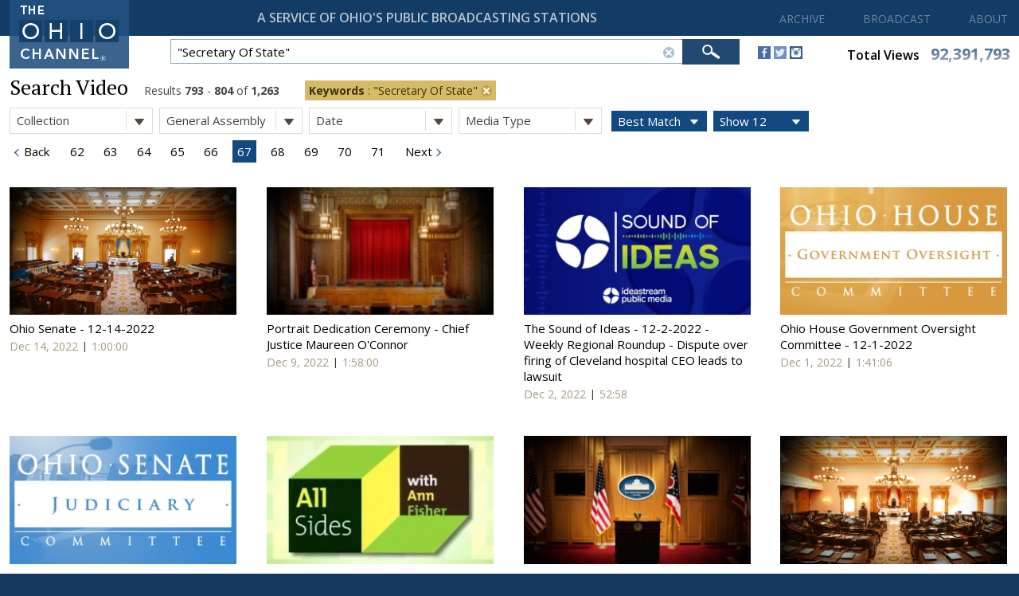

--- FILE ---
content_type: text/html;charset=UTF-8
request_url: https://www.ohiochannel.org/search?dir=DESC&keywords=%22Secretary+Of+State%22&pageSize=12&sort=BestMatch&start=793
body_size: 195917
content:
<!DOCTYPE html>

<html xmlns:wicket="http://www.w3.org/1999/xhtml">

    <head><script async src="https://www.googletagmanager.com/gtag/js?id=G-9LM0VL6JY4"></script> <script> window.dataLayer = window.dataLayer || []; function gtag(){dataLayer.push(arguments);} gtag("js", new Date()); gtag("config", "G-9LM0VL6JY4");</script> <script type="text/javascript"> window._monsido = window._monsido || { token: "lctpeGOtA48AXsyZ2yb_nw", statistics: { enabled: true, documentTracking: { enabled: true, documentCls: "monsido_download", documentIgnoreCls: "monsido_ignore_download", documentExt: [], }, }, pageCorrect: { enabled: true, }, pageAssistV2: { enabled: true, theme: "light", mainColor: "#123b66", textColor: "#ffffff", linkColor: "#990000", buttonHoverColor: "#990000", mainDarkColor: "#052942", textDarkColor: "#ffffff", linkColorDark: "#FFCF4B", buttonHoverDarkColor: "#FFCF4B", greeting: "Discover your personalization options", direction: "right", coordinates: "unset unset unset 20", iconShape: "circle", title: "Personalization Options", titleText: "Welcome to PageAssist™ toolbar! Adjust the options below to cater the website to your accessibility needs.", iconPictureUrl: "logo", logoPictureUrl: "", logoPictureBase64: "", languages: [""], defaultLanguage: "", skipTo: false, alwaysOnTop: false, }, }; </script> <script type="text/javascript" async src="https://app-script.monsido.com/v2/monsido-script.js"></script><script type="text/javascript" async src="https://app-script.monsido.com/v2/monsido-script.js"></script>
<script>window["adrum-app-key"]="AD-AAB-AAX-EZM";window["adrum-start-time"]=new Date().getTime();</script><script type="text/javascript" src="//cdn.appdynamics.com/adrum/adrum-latest.js"></script>

<script type="text/javascript" src="./wicket/resource/org.apache.wicket.resource.JQueryResourceReference/jquery/jquery-1.11.3.min-ver-895323ED2F7258AF4FAE2C738C8AEA49.js"></script>
<script type="text/javascript" src="./wicket/resource/org.apache.wicket.ajax.AbstractDefaultAjaxBehavior/res/js/wicket-event-jquery.min-ver-5103C038D7432CCBF53F2D2620934DD6.js"></script>
<script type="text/javascript" src="./wicket/resource/org.apache.wicket.ajax.AbstractDefaultAjaxBehavior/res/js/wicket-ajax-jquery.min-ver-152C8E44AFC0A3648E27267340AA6DEB.js"></script>
<script type="text/javascript" id="wicket-ajax-base-url">
/*<![CDATA[*/
Wicket.Ajax.baseUrl="search?dir=DESC&amp;keywords=%22Secretary+Of+State%22&amp;pageSize=12&amp;sort=BestMatch&amp;start=793";
/*]]>*/
</script>

        <meta http-equiv="X-UA-Compatible" content="IE=edge"/>
        <meta name="viewport" content="width=device-width, initial-scale=1"/>
        <title>The Ohio Channel</title>

        <link rel="apple-touch-icon" sizes="180x180" href="/Assets/Global/Favicons/apple-touch-icon.png">
        <link rel="icon" type="image/png" sizes="32x32" href="/Assets/Global/Favicons/favicon-32x32.png">
        <link rel="icon" type="image/png" sizes="16x16" href="/Assets/Global/Favicons/favicon-16x16.png">
        <link rel="manifest" href="/Assets/Global/Favicons/site.webmanifest">
        <link rel="mask-icon" href="/Assets/Global/Favicons/safari-pinned-tab.svg" color="#5bbad5">
        <meta name="msapplication-TileColor" content="#da532c">
        <meta name="theme-color" content="#ffffff">

        <link href="https://fonts.googleapis.com/css?family=PT+Serif:400,700|Open+Sans:400,600,700" rel="stylesheet">
        <link href="Styles/Default.css" rel="stylesheet" type="text/css"/>
        <link href="Javascript/jQueryUI/css/ohiochannel/jquery-ui-1.10.2.custom.min.css" rel="stylesheet" type="text/css"/>
        <link href="Javascript/jQuery/FullCalendar/fullcalendar.css" rel="stylesheet" type="text/css"/>
        <script type="text/javascript" src="Javascript/jQuery/jquery-3.3.1.min.js"></script>
        <script type="text/javascript" src="Javascript/jQueryUI/js/jquery-ui-1.10.2.custom.min.js"></script>
        <script type="text/javascript" src="Javascript/jQuery/FullCalendar/moment.js"></script>
        <script type="text/javascript" src="Javascript/jQuery/FullCalendar/fullcalendar.js"></script>

        <script type="text/javascript" src="Javascript/General.js"></script>
        <script type="text/javascript" src="Javascript/GeneralController.js"></script>
        <script type="text/javascript" src="Javascript/MenuController.js"></script>
        <script type="text/javascript" src="Javascript/MobileMenuController.js"></script>
        <script type="text/javascript" src="Javascript/MediaProfileController.js"></script>
        <script type="text/javascript" src="Javascript/ToggleController.js"></script>

        
        

        <!-- Google : OGT -->
        <script type="text/javascript">
/*<![CDATA[*/

            var _gaq = _gaq || [];
            _gaq.push(['_setAccount', 'UA-2900869-7']);
            _gaq.push(['_trackPageview']);

            (function () {
                var ga = document.createElement('script'); ga.type = 'text/javascript'; ga.async = true;
                ga.src = ('https:' == document.location.protocol ? 'https://ssl' : 'http://www') + '.google-analytics.com/ga.js';
                var s = document.getElementsByTagName('script')[0]; s.parentNode.insertBefore(ga, s);
            })();
        
/*]]>*/
</script>

        <!-- Google : LIS -->
        <script>
/*<![CDATA[*/

            (function(i,s,o,g,r,a,m){i['GoogleAnalyticsObject']=r;i[r]=i[r]||function(){
                (i[r].q=i[r].q||[]).push(arguments)},i[r].l=1*new Date();a=s.createElement(o),
                m=s.getElementsByTagName(o)[0];a.async=1;a.src=g;m.parentNode.insertBefore(a,m)
            })(window,document,'script','//www.google-analytics.com/analytics.js','ga');

            ga('create', 'UA-15976322-8', 'auto');
            ga('send', 'pageview');

        
/*]]>*/
</script>


    <script type="text/javascript" >
/*<![CDATA[*/
Wicket.Event.add(window, "domready", function(event) { 
Wicket.Ajax.ajax({"u":"./wicket/bookmarkable/org.ohiochannel.www.Search;jsessionid=653D7A079A8E8B0D660E7324A2F4F8B8?0-1.IBehaviorListener.0-siteContainer-globalSearchFormContainer-globalSearchForm-clearKeywordsValue&dir=DESC&keywords=%22Secretary+Of+State%22&pageSize=12&sort=BestMatch&start=793","e":"click","c":"id1"});;
Wicket.Ajax.ajax({"u":"./wicket/bookmarkable/org.ohiochannel.www.Search;jsessionid=653D7A079A8E8B0D660E7324A2F4F8B8?0-1.IBehaviorListener.0-siteContainer-pageSizeSelectContainer-pageSizeValueOptions-0-selectValueLink&dir=DESC&keywords=%22Secretary+Of+State%22&pageSize=12&sort=BestMatch&start=793","e":"click","c":"id2"});;
Wicket.Ajax.ajax({"u":"./wicket/bookmarkable/org.ohiochannel.www.Search;jsessionid=653D7A079A8E8B0D660E7324A2F4F8B8?0-1.IBehaviorListener.0-siteContainer-pageSizeSelectContainer-pageSizeValueOptions-1-selectValueLink&dir=DESC&keywords=%22Secretary+Of+State%22&pageSize=12&sort=BestMatch&start=793","e":"click","c":"id3"});;
Wicket.Ajax.ajax({"u":"./wicket/bookmarkable/org.ohiochannel.www.Search;jsessionid=653D7A079A8E8B0D660E7324A2F4F8B8?0-1.IBehaviorListener.0-siteContainer-pageSizeSelectContainer-pageSizeValueOptions-2-selectValueLink&dir=DESC&keywords=%22Secretary+Of+State%22&pageSize=12&sort=BestMatch&start=793","e":"click","c":"id4"});;
Wicket.Ajax.ajax({"u":"./wicket/bookmarkable/org.ohiochannel.www.Search;jsessionid=653D7A079A8E8B0D660E7324A2F4F8B8?0-1.IBehaviorListener.0-siteContainer-pageSizeSelectContainer-pageSizeValueOptions-3-selectValueLink&dir=DESC&keywords=%22Secretary+Of+State%22&pageSize=12&sort=BestMatch&start=793","e":"click","c":"id5"});;
Wicket.Ajax.ajax({"u":"./wicket/bookmarkable/org.ohiochannel.www.Search;jsessionid=653D7A079A8E8B0D660E7324A2F4F8B8?0-1.IBehaviorListener.0-siteContainer-sortSelectContainer-sortValueOptions-0-selectValueLink&dir=DESC&keywords=%22Secretary+Of+State%22&pageSize=12&sort=BestMatch&start=793","e":"click","c":"id6"});;
Wicket.Ajax.ajax({"u":"./wicket/bookmarkable/org.ohiochannel.www.Search;jsessionid=653D7A079A8E8B0D660E7324A2F4F8B8?0-1.IBehaviorListener.0-siteContainer-sortSelectContainer-sortValueOptions-1-selectValueLink&dir=DESC&keywords=%22Secretary+Of+State%22&pageSize=12&sort=BestMatch&start=793","e":"click","c":"id7"});;
Wicket.Ajax.ajax({"u":"./wicket/bookmarkable/org.ohiochannel.www.Search;jsessionid=653D7A079A8E8B0D660E7324A2F4F8B8?0-1.IBehaviorListener.0-siteContainer-sortSelectContainer-sortValueOptions-2-selectValueLink&dir=DESC&keywords=%22Secretary+Of+State%22&pageSize=12&sort=BestMatch&start=793","e":"click","c":"id8"});;
Wicket.Ajax.ajax({"u":"./wicket/bookmarkable/org.ohiochannel.www.Search;jsessionid=653D7A079A8E8B0D660E7324A2F4F8B8?0-1.IBehaviorListener.0-siteContainer-sortSelectContainer-sortValueOptions-3-selectValueLink&dir=DESC&keywords=%22Secretary+Of+State%22&pageSize=12&sort=BestMatch&start=793","e":"click","c":"id9"});;
Wicket.Ajax.ajax({"u":"./wicket/bookmarkable/org.ohiochannel.www.Search;jsessionid=653D7A079A8E8B0D660E7324A2F4F8B8?0-1.IBehaviorListener.0-siteContainer-sortSelectContainer-sortValueOptions-4-selectValueLink&dir=DESC&keywords=%22Secretary+Of+State%22&pageSize=12&sort=BestMatch&start=793","e":"click","c":"ida"});;
Wicket.Ajax.ajax({"u":"./wicket/bookmarkable/org.ohiochannel.www.Search;jsessionid=653D7A079A8E8B0D660E7324A2F4F8B8?0-1.IBehaviorListener.0-siteContainer-collectionValueOptionsContainer-collectionValueOptions-0-selectValueLink&dir=DESC&keywords=%22Secretary+Of+State%22&pageSize=12&sort=BestMatch&start=793","e":"click","c":"idb"});;
Wicket.Ajax.ajax({"u":"./wicket/bookmarkable/org.ohiochannel.www.Search;jsessionid=653D7A079A8E8B0D660E7324A2F4F8B8?0-1.IBehaviorListener.0-siteContainer-collectionValueOptionsContainer-collectionValueOptions-1-selectValueLink&dir=DESC&keywords=%22Secretary+Of+State%22&pageSize=12&sort=BestMatch&start=793","e":"click","c":"idc"});;
Wicket.Ajax.ajax({"u":"./wicket/bookmarkable/org.ohiochannel.www.Search;jsessionid=653D7A079A8E8B0D660E7324A2F4F8B8?0-1.IBehaviorListener.0-siteContainer-collectionValueOptionsContainer-collectionValueOptions-2-selectValueLink&dir=DESC&keywords=%22Secretary+Of+State%22&pageSize=12&sort=BestMatch&start=793","e":"click","c":"idd"});;
Wicket.Ajax.ajax({"u":"./wicket/bookmarkable/org.ohiochannel.www.Search;jsessionid=653D7A079A8E8B0D660E7324A2F4F8B8?0-1.IBehaviorListener.0-siteContainer-collectionValueOptionsContainer-collectionValueOptions-3-selectValueLink&dir=DESC&keywords=%22Secretary+Of+State%22&pageSize=12&sort=BestMatch&start=793","e":"click","c":"ide"});;
Wicket.Ajax.ajax({"u":"./wicket/bookmarkable/org.ohiochannel.www.Search;jsessionid=653D7A079A8E8B0D660E7324A2F4F8B8?0-1.IBehaviorListener.0-siteContainer-collectionValueOptionsContainer-collectionValueOptions-4-selectValueLink&dir=DESC&keywords=%22Secretary+Of+State%22&pageSize=12&sort=BestMatch&start=793","e":"click","c":"idf"});;
Wicket.Ajax.ajax({"u":"./wicket/bookmarkable/org.ohiochannel.www.Search;jsessionid=653D7A079A8E8B0D660E7324A2F4F8B8?0-1.IBehaviorListener.0-siteContainer-collectionValueOptionsContainer-collectionValueOptions-5-selectValueLink&dir=DESC&keywords=%22Secretary+Of+State%22&pageSize=12&sort=BestMatch&start=793","e":"click","c":"id10"});;
Wicket.Ajax.ajax({"u":"./wicket/bookmarkable/org.ohiochannel.www.Search;jsessionid=653D7A079A8E8B0D660E7324A2F4F8B8?0-1.IBehaviorListener.0-siteContainer-collectionValueOptionsContainer-collectionValueOptions-6-selectValueLink&dir=DESC&keywords=%22Secretary+Of+State%22&pageSize=12&sort=BestMatch&start=793","e":"click","c":"id11"});;
Wicket.Ajax.ajax({"u":"./wicket/bookmarkable/org.ohiochannel.www.Search;jsessionid=653D7A079A8E8B0D660E7324A2F4F8B8?0-1.IBehaviorListener.0-siteContainer-collectionValueOptionsContainer-collectionValueOptions-7-selectValueLink&dir=DESC&keywords=%22Secretary+Of+State%22&pageSize=12&sort=BestMatch&start=793","e":"click","c":"id12"});;
Wicket.Ajax.ajax({"u":"./wicket/bookmarkable/org.ohiochannel.www.Search;jsessionid=653D7A079A8E8B0D660E7324A2F4F8B8?0-1.IBehaviorListener.0-siteContainer-collectionValueOptionsContainer-collectionValueOptions-8-selectValueLink&dir=DESC&keywords=%22Secretary+Of+State%22&pageSize=12&sort=BestMatch&start=793","e":"click","c":"id13"});;
Wicket.Ajax.ajax({"u":"./wicket/bookmarkable/org.ohiochannel.www.Search;jsessionid=653D7A079A8E8B0D660E7324A2F4F8B8?0-1.IBehaviorListener.0-siteContainer-collectionValueOptionsContainer-collectionValueOptions-9-selectValueLink&dir=DESC&keywords=%22Secretary+Of+State%22&pageSize=12&sort=BestMatch&start=793","e":"click","c":"id14"});;
Wicket.Ajax.ajax({"u":"./wicket/bookmarkable/org.ohiochannel.www.Search;jsessionid=653D7A079A8E8B0D660E7324A2F4F8B8?0-1.IBehaviorListener.0-siteContainer-collectionValueOptionsContainer-collectionValueOptions-10-selectValueLink&dir=DESC&keywords=%22Secretary+Of+State%22&pageSize=12&sort=BestMatch&start=793","e":"click","c":"id15"});;
Wicket.Ajax.ajax({"u":"./wicket/bookmarkable/org.ohiochannel.www.Search;jsessionid=653D7A079A8E8B0D660E7324A2F4F8B8?0-1.IBehaviorListener.0-siteContainer-collectionValueOptionsContainer-collectionValueOptions-11-selectValueLink&dir=DESC&keywords=%22Secretary+Of+State%22&pageSize=12&sort=BestMatch&start=793","e":"click","c":"id16"});;
Wicket.Ajax.ajax({"u":"./wicket/bookmarkable/org.ohiochannel.www.Search;jsessionid=653D7A079A8E8B0D660E7324A2F4F8B8?0-1.IBehaviorListener.0-siteContainer-collectionValueOptionsContainer-collectionValueOptions-12-selectValueLink&dir=DESC&keywords=%22Secretary+Of+State%22&pageSize=12&sort=BestMatch&start=793","e":"click","c":"id17"});;
Wicket.Ajax.ajax({"u":"./wicket/bookmarkable/org.ohiochannel.www.Search;jsessionid=653D7A079A8E8B0D660E7324A2F4F8B8?0-1.IBehaviorListener.0-siteContainer-collectionValueOptionsContainer-collectionValueOptions-13-selectValueLink&dir=DESC&keywords=%22Secretary+Of+State%22&pageSize=12&sort=BestMatch&start=793","e":"click","c":"id18"});;
Wicket.Ajax.ajax({"u":"./wicket/bookmarkable/org.ohiochannel.www.Search;jsessionid=653D7A079A8E8B0D660E7324A2F4F8B8?0-1.IBehaviorListener.0-siteContainer-collectionValueOptionsContainer-collectionValueOptions-14-selectValueLink&dir=DESC&keywords=%22Secretary+Of+State%22&pageSize=12&sort=BestMatch&start=793","e":"click","c":"id19"});;
Wicket.Ajax.ajax({"u":"./wicket/bookmarkable/org.ohiochannel.www.Search;jsessionid=653D7A079A8E8B0D660E7324A2F4F8B8?0-1.IBehaviorListener.0-siteContainer-collectionValueOptionsContainer-collectionValueOptions-15-selectValueLink&dir=DESC&keywords=%22Secretary+Of+State%22&pageSize=12&sort=BestMatch&start=793","e":"click","c":"id1a"});;
Wicket.Ajax.ajax({"u":"./wicket/bookmarkable/org.ohiochannel.www.Search;jsessionid=653D7A079A8E8B0D660E7324A2F4F8B8?0-1.IBehaviorListener.0-siteContainer-collectionValueOptionsContainer-collectionValueOptions-16-selectValueLink&dir=DESC&keywords=%22Secretary+Of+State%22&pageSize=12&sort=BestMatch&start=793","e":"click","c":"id1b"});;
Wicket.Ajax.ajax({"u":"./wicket/bookmarkable/org.ohiochannel.www.Search;jsessionid=653D7A079A8E8B0D660E7324A2F4F8B8?0-1.IBehaviorListener.0-siteContainer-collectionValueOptionsContainer-collectionValueOptions-17-selectValueLink&dir=DESC&keywords=%22Secretary+Of+State%22&pageSize=12&sort=BestMatch&start=793","e":"click","c":"id1c"});;
Wicket.Ajax.ajax({"u":"./wicket/bookmarkable/org.ohiochannel.www.Search;jsessionid=653D7A079A8E8B0D660E7324A2F4F8B8?0-1.IBehaviorListener.0-siteContainer-collectionValueOptionsContainer-collectionValueOptions-18-selectValueLink&dir=DESC&keywords=%22Secretary+Of+State%22&pageSize=12&sort=BestMatch&start=793","e":"click","c":"id1d"});;
Wicket.Ajax.ajax({"u":"./wicket/bookmarkable/org.ohiochannel.www.Search;jsessionid=653D7A079A8E8B0D660E7324A2F4F8B8?0-1.IBehaviorListener.0-siteContainer-collectionValueOptionsContainer-collectionValueOptions-19-selectValueLink&dir=DESC&keywords=%22Secretary+Of+State%22&pageSize=12&sort=BestMatch&start=793","e":"click","c":"id1e"});;
Wicket.Ajax.ajax({"u":"./wicket/bookmarkable/org.ohiochannel.www.Search;jsessionid=653D7A079A8E8B0D660E7324A2F4F8B8?0-1.IBehaviorListener.0-siteContainer-collectionValueOptionsContainer-collectionValueOptions-20-selectValueLink&dir=DESC&keywords=%22Secretary+Of+State%22&pageSize=12&sort=BestMatch&start=793","e":"click","c":"id1f"});;
Wicket.Ajax.ajax({"u":"./wicket/bookmarkable/org.ohiochannel.www.Search;jsessionid=653D7A079A8E8B0D660E7324A2F4F8B8?0-1.IBehaviorListener.0-siteContainer-collectionValueOptionsContainer-collectionValueOptions-21-selectValueLink&dir=DESC&keywords=%22Secretary+Of+State%22&pageSize=12&sort=BestMatch&start=793","e":"click","c":"id20"});;
Wicket.Ajax.ajax({"u":"./wicket/bookmarkable/org.ohiochannel.www.Search;jsessionid=653D7A079A8E8B0D660E7324A2F4F8B8?0-1.IBehaviorListener.0-siteContainer-collectionValueOptionsContainer-collectionValueOptions-22-selectValueLink&dir=DESC&keywords=%22Secretary+Of+State%22&pageSize=12&sort=BestMatch&start=793","e":"click","c":"id21"});;
Wicket.Ajax.ajax({"u":"./wicket/bookmarkable/org.ohiochannel.www.Search;jsessionid=653D7A079A8E8B0D660E7324A2F4F8B8?0-1.IBehaviorListener.0-siteContainer-collectionValueOptionsContainer-collectionValueOptions-23-selectValueLink&dir=DESC&keywords=%22Secretary+Of+State%22&pageSize=12&sort=BestMatch&start=793","e":"click","c":"id22"});;
Wicket.Ajax.ajax({"u":"./wicket/bookmarkable/org.ohiochannel.www.Search;jsessionid=653D7A079A8E8B0D660E7324A2F4F8B8?0-1.IBehaviorListener.0-siteContainer-collectionValueOptionsContainer-collectionValueOptions-24-selectValueLink&dir=DESC&keywords=%22Secretary+Of+State%22&pageSize=12&sort=BestMatch&start=793","e":"click","c":"id23"});;
Wicket.Ajax.ajax({"u":"./wicket/bookmarkable/org.ohiochannel.www.Search;jsessionid=653D7A079A8E8B0D660E7324A2F4F8B8?0-1.IBehaviorListener.0-siteContainer-collectionValueOptionsContainer-collectionValueOptions-25-selectValueLink&dir=DESC&keywords=%22Secretary+Of+State%22&pageSize=12&sort=BestMatch&start=793","e":"click","c":"id24"});;
Wicket.Ajax.ajax({"u":"./wicket/bookmarkable/org.ohiochannel.www.Search;jsessionid=653D7A079A8E8B0D660E7324A2F4F8B8?0-1.IBehaviorListener.0-siteContainer-collectionValueOptionsContainer-collectionValueOptions-26-selectValueLink&dir=DESC&keywords=%22Secretary+Of+State%22&pageSize=12&sort=BestMatch&start=793","e":"click","c":"id25"});;
Wicket.Ajax.ajax({"u":"./wicket/bookmarkable/org.ohiochannel.www.Search;jsessionid=653D7A079A8E8B0D660E7324A2F4F8B8?0-1.IBehaviorListener.0-siteContainer-collectionValueOptionsContainer-collectionValueOptions-27-selectValueLink&dir=DESC&keywords=%22Secretary+Of+State%22&pageSize=12&sort=BestMatch&start=793","e":"click","c":"id26"});;
Wicket.Ajax.ajax({"u":"./wicket/bookmarkable/org.ohiochannel.www.Search;jsessionid=653D7A079A8E8B0D660E7324A2F4F8B8?0-1.IBehaviorListener.0-siteContainer-collectionValueOptionsContainer-collectionValueOptions-28-selectValueLink&dir=DESC&keywords=%22Secretary+Of+State%22&pageSize=12&sort=BestMatch&start=793","e":"click","c":"id27"});;
Wicket.Ajax.ajax({"u":"./wicket/bookmarkable/org.ohiochannel.www.Search;jsessionid=653D7A079A8E8B0D660E7324A2F4F8B8?0-1.IBehaviorListener.0-siteContainer-collectionValueOptionsContainer-collectionValueOptions-29-selectValueLink&dir=DESC&keywords=%22Secretary+Of+State%22&pageSize=12&sort=BestMatch&start=793","e":"click","c":"id28"});;
Wicket.Ajax.ajax({"u":"./wicket/bookmarkable/org.ohiochannel.www.Search;jsessionid=653D7A079A8E8B0D660E7324A2F4F8B8?0-1.IBehaviorListener.0-siteContainer-collectionValueOptionsContainer-collectionValueOptions-30-selectValueLink&dir=DESC&keywords=%22Secretary+Of+State%22&pageSize=12&sort=BestMatch&start=793","e":"click","c":"id29"});;
Wicket.Ajax.ajax({"u":"./wicket/bookmarkable/org.ohiochannel.www.Search;jsessionid=653D7A079A8E8B0D660E7324A2F4F8B8?0-1.IBehaviorListener.0-siteContainer-collectionValueOptionsContainer-collectionValueOptions-31-selectValueLink&dir=DESC&keywords=%22Secretary+Of+State%22&pageSize=12&sort=BestMatch&start=793","e":"click","c":"id2a"});;
Wicket.Ajax.ajax({"u":"./wicket/bookmarkable/org.ohiochannel.www.Search;jsessionid=653D7A079A8E8B0D660E7324A2F4F8B8?0-1.IBehaviorListener.0-siteContainer-collectionValueOptionsContainer-collectionValueOptions-32-selectValueLink&dir=DESC&keywords=%22Secretary+Of+State%22&pageSize=12&sort=BestMatch&start=793","e":"click","c":"id2b"});;
Wicket.Ajax.ajax({"u":"./wicket/bookmarkable/org.ohiochannel.www.Search;jsessionid=653D7A079A8E8B0D660E7324A2F4F8B8?0-1.IBehaviorListener.0-siteContainer-collectionValueOptionsContainer-collectionValueOptions-33-selectValueLink&dir=DESC&keywords=%22Secretary+Of+State%22&pageSize=12&sort=BestMatch&start=793","e":"click","c":"id2c"});;
Wicket.Ajax.ajax({"u":"./wicket/bookmarkable/org.ohiochannel.www.Search;jsessionid=653D7A079A8E8B0D660E7324A2F4F8B8?0-1.IBehaviorListener.0-siteContainer-collectionValueOptionsContainer-collectionValueOptions-34-selectValueLink&dir=DESC&keywords=%22Secretary+Of+State%22&pageSize=12&sort=BestMatch&start=793","e":"click","c":"id2d"});;
Wicket.Ajax.ajax({"u":"./wicket/bookmarkable/org.ohiochannel.www.Search;jsessionid=653D7A079A8E8B0D660E7324A2F4F8B8?0-1.IBehaviorListener.0-siteContainer-collectionValueOptionsContainer-collectionValueOptions-35-selectValueLink&dir=DESC&keywords=%22Secretary+Of+State%22&pageSize=12&sort=BestMatch&start=793","e":"click","c":"id2e"});;
Wicket.Ajax.ajax({"u":"./wicket/bookmarkable/org.ohiochannel.www.Search;jsessionid=653D7A079A8E8B0D660E7324A2F4F8B8?0-1.IBehaviorListener.0-siteContainer-collectionValueOptionsContainer-collectionValueOptions-36-selectValueLink&dir=DESC&keywords=%22Secretary+Of+State%22&pageSize=12&sort=BestMatch&start=793","e":"click","c":"id2f"});;
Wicket.Ajax.ajax({"u":"./wicket/bookmarkable/org.ohiochannel.www.Search;jsessionid=653D7A079A8E8B0D660E7324A2F4F8B8?0-1.IBehaviorListener.0-siteContainer-collectionValueOptionsContainer-collectionValueOptions-37-selectValueLink&dir=DESC&keywords=%22Secretary+Of+State%22&pageSize=12&sort=BestMatch&start=793","e":"click","c":"id30"});;
Wicket.Ajax.ajax({"u":"./wicket/bookmarkable/org.ohiochannel.www.Search;jsessionid=653D7A079A8E8B0D660E7324A2F4F8B8?0-1.IBehaviorListener.0-siteContainer-collectionValueOptionsContainer-collectionValueOptions-38-selectValueLink&dir=DESC&keywords=%22Secretary+Of+State%22&pageSize=12&sort=BestMatch&start=793","e":"click","c":"id31"});;
Wicket.Ajax.ajax({"u":"./wicket/bookmarkable/org.ohiochannel.www.Search;jsessionid=653D7A079A8E8B0D660E7324A2F4F8B8?0-1.IBehaviorListener.0-siteContainer-collectionValueOptionsContainer-collectionValueOptions-39-selectValueLink&dir=DESC&keywords=%22Secretary+Of+State%22&pageSize=12&sort=BestMatch&start=793","e":"click","c":"id32"});;
Wicket.Ajax.ajax({"u":"./wicket/bookmarkable/org.ohiochannel.www.Search;jsessionid=653D7A079A8E8B0D660E7324A2F4F8B8?0-1.IBehaviorListener.0-siteContainer-collectionValueOptionsContainer-collectionValueOptions-40-selectValueLink&dir=DESC&keywords=%22Secretary+Of+State%22&pageSize=12&sort=BestMatch&start=793","e":"click","c":"id33"});;
Wicket.Ajax.ajax({"u":"./wicket/bookmarkable/org.ohiochannel.www.Search;jsessionid=653D7A079A8E8B0D660E7324A2F4F8B8?0-1.IBehaviorListener.0-siteContainer-collectionValueOptionsContainer-collectionValueOptions-41-selectValueLink&dir=DESC&keywords=%22Secretary+Of+State%22&pageSize=12&sort=BestMatch&start=793","e":"click","c":"id34"});;
Wicket.Ajax.ajax({"u":"./wicket/bookmarkable/org.ohiochannel.www.Search;jsessionid=653D7A079A8E8B0D660E7324A2F4F8B8?0-1.IBehaviorListener.0-siteContainer-collectionValueOptionsContainer-collectionValueOptions-42-selectValueLink&dir=DESC&keywords=%22Secretary+Of+State%22&pageSize=12&sort=BestMatch&start=793","e":"click","c":"id35"});;
Wicket.Ajax.ajax({"u":"./wicket/bookmarkable/org.ohiochannel.www.Search;jsessionid=653D7A079A8E8B0D660E7324A2F4F8B8?0-1.IBehaviorListener.0-siteContainer-collectionValueOptionsContainer-collectionValueOptions-43-selectValueLink&dir=DESC&keywords=%22Secretary+Of+State%22&pageSize=12&sort=BestMatch&start=793","e":"click","c":"id36"});;
Wicket.Ajax.ajax({"u":"./wicket/bookmarkable/org.ohiochannel.www.Search;jsessionid=653D7A079A8E8B0D660E7324A2F4F8B8?0-1.IBehaviorListener.0-siteContainer-collectionValueOptionsContainer-collectionValueOptions-44-selectValueLink&dir=DESC&keywords=%22Secretary+Of+State%22&pageSize=12&sort=BestMatch&start=793","e":"click","c":"id37"});;
Wicket.Ajax.ajax({"u":"./wicket/bookmarkable/org.ohiochannel.www.Search;jsessionid=653D7A079A8E8B0D660E7324A2F4F8B8?0-1.IBehaviorListener.0-siteContainer-collectionValueOptionsContainer-collectionValueOptions-45-selectValueLink&dir=DESC&keywords=%22Secretary+Of+State%22&pageSize=12&sort=BestMatch&start=793","e":"click","c":"id38"});;
Wicket.Ajax.ajax({"u":"./wicket/bookmarkable/org.ohiochannel.www.Search;jsessionid=653D7A079A8E8B0D660E7324A2F4F8B8?0-1.IBehaviorListener.0-siteContainer-collectionValueOptionsContainer-collectionValueOptions-46-selectValueLink&dir=DESC&keywords=%22Secretary+Of+State%22&pageSize=12&sort=BestMatch&start=793","e":"click","c":"id39"});;
Wicket.Ajax.ajax({"u":"./wicket/bookmarkable/org.ohiochannel.www.Search;jsessionid=653D7A079A8E8B0D660E7324A2F4F8B8?0-1.IBehaviorListener.0-siteContainer-collectionValueOptionsContainer-collectionValueOptions-47-selectValueLink&dir=DESC&keywords=%22Secretary+Of+State%22&pageSize=12&sort=BestMatch&start=793","e":"click","c":"id3a"});;
Wicket.Ajax.ajax({"u":"./wicket/bookmarkable/org.ohiochannel.www.Search;jsessionid=653D7A079A8E8B0D660E7324A2F4F8B8?0-1.IBehaviorListener.0-siteContainer-collectionValueOptionsContainer-collectionValueOptions-48-selectValueLink&dir=DESC&keywords=%22Secretary+Of+State%22&pageSize=12&sort=BestMatch&start=793","e":"click","c":"id3b"});;
Wicket.Ajax.ajax({"u":"./wicket/bookmarkable/org.ohiochannel.www.Search;jsessionid=653D7A079A8E8B0D660E7324A2F4F8B8?0-1.IBehaviorListener.0-siteContainer-collectionValueOptionsContainer-collectionValueOptions-49-selectValueLink&dir=DESC&keywords=%22Secretary+Of+State%22&pageSize=12&sort=BestMatch&start=793","e":"click","c":"id3c"});;
Wicket.Ajax.ajax({"u":"./wicket/bookmarkable/org.ohiochannel.www.Search;jsessionid=653D7A079A8E8B0D660E7324A2F4F8B8?0-1.IBehaviorListener.0-siteContainer-collectionValueOptionsContainer-collectionValueOptions-50-selectValueLink&dir=DESC&keywords=%22Secretary+Of+State%22&pageSize=12&sort=BestMatch&start=793","e":"click","c":"id3d"});;
Wicket.Ajax.ajax({"u":"./wicket/bookmarkable/org.ohiochannel.www.Search;jsessionid=653D7A079A8E8B0D660E7324A2F4F8B8?0-1.IBehaviorListener.0-siteContainer-collectionValueOptionsContainer-collectionValueOptions-51-selectValueLink&dir=DESC&keywords=%22Secretary+Of+State%22&pageSize=12&sort=BestMatch&start=793","e":"click","c":"id3e"});;
Wicket.Ajax.ajax({"u":"./wicket/bookmarkable/org.ohiochannel.www.Search;jsessionid=653D7A079A8E8B0D660E7324A2F4F8B8?0-1.IBehaviorListener.0-siteContainer-collectionValueOptionsContainer-collectionValueOptions-52-selectValueLink&dir=DESC&keywords=%22Secretary+Of+State%22&pageSize=12&sort=BestMatch&start=793","e":"click","c":"id3f"});;
Wicket.Ajax.ajax({"u":"./wicket/bookmarkable/org.ohiochannel.www.Search;jsessionid=653D7A079A8E8B0D660E7324A2F4F8B8?0-1.IBehaviorListener.0-siteContainer-collectionValueOptionsContainer-collectionValueOptions-53-selectValueLink&dir=DESC&keywords=%22Secretary+Of+State%22&pageSize=12&sort=BestMatch&start=793","e":"click","c":"id40"});;
Wicket.Ajax.ajax({"u":"./wicket/bookmarkable/org.ohiochannel.www.Search;jsessionid=653D7A079A8E8B0D660E7324A2F4F8B8?0-1.IBehaviorListener.0-siteContainer-collectionValueOptionsContainer-collectionValueOptions-54-selectValueLink&dir=DESC&keywords=%22Secretary+Of+State%22&pageSize=12&sort=BestMatch&start=793","e":"click","c":"id41"});;
Wicket.Ajax.ajax({"u":"./wicket/bookmarkable/org.ohiochannel.www.Search;jsessionid=653D7A079A8E8B0D660E7324A2F4F8B8?0-1.IBehaviorListener.0-siteContainer-collectionValueOptionsContainer-collectionValueOptions-55-selectValueLink&dir=DESC&keywords=%22Secretary+Of+State%22&pageSize=12&sort=BestMatch&start=793","e":"click","c":"id42"});;
Wicket.Ajax.ajax({"u":"./wicket/bookmarkable/org.ohiochannel.www.Search;jsessionid=653D7A079A8E8B0D660E7324A2F4F8B8?0-1.IBehaviorListener.0-siteContainer-collectionValueOptionsContainer-collectionValueOptions-56-selectValueLink&dir=DESC&keywords=%22Secretary+Of+State%22&pageSize=12&sort=BestMatch&start=793","e":"click","c":"id43"});;
Wicket.Ajax.ajax({"u":"./wicket/bookmarkable/org.ohiochannel.www.Search;jsessionid=653D7A079A8E8B0D660E7324A2F4F8B8?0-1.IBehaviorListener.0-siteContainer-collectionValueOptionsContainer-collectionValueOptions-57-selectValueLink&dir=DESC&keywords=%22Secretary+Of+State%22&pageSize=12&sort=BestMatch&start=793","e":"click","c":"id44"});;
Wicket.Ajax.ajax({"u":"./wicket/bookmarkable/org.ohiochannel.www.Search;jsessionid=653D7A079A8E8B0D660E7324A2F4F8B8?0-1.IBehaviorListener.0-siteContainer-collectionValueOptionsContainer-collectionValueOptions-58-selectValueLink&dir=DESC&keywords=%22Secretary+Of+State%22&pageSize=12&sort=BestMatch&start=793","e":"click","c":"id45"});;
Wicket.Ajax.ajax({"u":"./wicket/bookmarkable/org.ohiochannel.www.Search;jsessionid=653D7A079A8E8B0D660E7324A2F4F8B8?0-1.IBehaviorListener.0-siteContainer-collectionValueOptionsContainer-collectionValueOptions-59-selectValueLink&dir=DESC&keywords=%22Secretary+Of+State%22&pageSize=12&sort=BestMatch&start=793","e":"click","c":"id46"});;
Wicket.Ajax.ajax({"u":"./wicket/bookmarkable/org.ohiochannel.www.Search;jsessionid=653D7A079A8E8B0D660E7324A2F4F8B8?0-1.IBehaviorListener.0-siteContainer-collectionValueOptionsContainer-collectionValueOptions-60-selectValueLink&dir=DESC&keywords=%22Secretary+Of+State%22&pageSize=12&sort=BestMatch&start=793","e":"click","c":"id47"});;
Wicket.Ajax.ajax({"u":"./wicket/bookmarkable/org.ohiochannel.www.Search;jsessionid=653D7A079A8E8B0D660E7324A2F4F8B8?0-1.IBehaviorListener.0-siteContainer-collectionValueOptionsContainer-collectionValueOptions-61-selectValueLink&dir=DESC&keywords=%22Secretary+Of+State%22&pageSize=12&sort=BestMatch&start=793","e":"click","c":"id48"});;
Wicket.Ajax.ajax({"u":"./wicket/bookmarkable/org.ohiochannel.www.Search;jsessionid=653D7A079A8E8B0D660E7324A2F4F8B8?0-1.IBehaviorListener.0-siteContainer-collectionValueOptionsContainer-collectionValueOptions-62-selectValueLink&dir=DESC&keywords=%22Secretary+Of+State%22&pageSize=12&sort=BestMatch&start=793","e":"click","c":"id49"});;
Wicket.Ajax.ajax({"u":"./wicket/bookmarkable/org.ohiochannel.www.Search;jsessionid=653D7A079A8E8B0D660E7324A2F4F8B8?0-1.IBehaviorListener.0-siteContainer-collectionValueOptionsContainer-collectionValueOptions-63-selectValueLink&dir=DESC&keywords=%22Secretary+Of+State%22&pageSize=12&sort=BestMatch&start=793","e":"click","c":"id4a"});;
Wicket.Ajax.ajax({"u":"./wicket/bookmarkable/org.ohiochannel.www.Search;jsessionid=653D7A079A8E8B0D660E7324A2F4F8B8?0-1.IBehaviorListener.0-siteContainer-collectionValueOptionsContainer-collectionValueOptions-64-selectValueLink&dir=DESC&keywords=%22Secretary+Of+State%22&pageSize=12&sort=BestMatch&start=793","e":"click","c":"id4b"});;
Wicket.Ajax.ajax({"u":"./wicket/bookmarkable/org.ohiochannel.www.Search;jsessionid=653D7A079A8E8B0D660E7324A2F4F8B8?0-1.IBehaviorListener.0-siteContainer-collectionValueOptionsContainer-collectionValueOptions-65-selectValueLink&dir=DESC&keywords=%22Secretary+Of+State%22&pageSize=12&sort=BestMatch&start=793","e":"click","c":"id4c"});;
Wicket.Ajax.ajax({"u":"./wicket/bookmarkable/org.ohiochannel.www.Search;jsessionid=653D7A079A8E8B0D660E7324A2F4F8B8?0-1.IBehaviorListener.0-siteContainer-collectionValueOptionsContainer-collectionValueOptions-66-selectValueLink&dir=DESC&keywords=%22Secretary+Of+State%22&pageSize=12&sort=BestMatch&start=793","e":"click","c":"id4d"});;
Wicket.Ajax.ajax({"u":"./wicket/bookmarkable/org.ohiochannel.www.Search;jsessionid=653D7A079A8E8B0D660E7324A2F4F8B8?0-1.IBehaviorListener.0-siteContainer-collectionValueOptionsContainer-collectionValueOptions-67-selectValueLink&dir=DESC&keywords=%22Secretary+Of+State%22&pageSize=12&sort=BestMatch&start=793","e":"click","c":"id4e"});;
Wicket.Ajax.ajax({"u":"./wicket/bookmarkable/org.ohiochannel.www.Search;jsessionid=653D7A079A8E8B0D660E7324A2F4F8B8?0-1.IBehaviorListener.0-siteContainer-collectionValueOptionsContainer-collectionValueOptions-68-selectValueLink&dir=DESC&keywords=%22Secretary+Of+State%22&pageSize=12&sort=BestMatch&start=793","e":"click","c":"id4f"});;
Wicket.Ajax.ajax({"u":"./wicket/bookmarkable/org.ohiochannel.www.Search;jsessionid=653D7A079A8E8B0D660E7324A2F4F8B8?0-1.IBehaviorListener.0-siteContainer-collectionValueOptionsContainer-collectionValueOptions-69-selectValueLink&dir=DESC&keywords=%22Secretary+Of+State%22&pageSize=12&sort=BestMatch&start=793","e":"click","c":"id50"});;
Wicket.Ajax.ajax({"u":"./wicket/bookmarkable/org.ohiochannel.www.Search;jsessionid=653D7A079A8E8B0D660E7324A2F4F8B8?0-1.IBehaviorListener.0-siteContainer-collectionValueOptionsContainer-collectionValueOptions-70-selectValueLink&dir=DESC&keywords=%22Secretary+Of+State%22&pageSize=12&sort=BestMatch&start=793","e":"click","c":"id51"});;
Wicket.Ajax.ajax({"u":"./wicket/bookmarkable/org.ohiochannel.www.Search;jsessionid=653D7A079A8E8B0D660E7324A2F4F8B8?0-1.IBehaviorListener.0-siteContainer-collectionValueOptionsContainer-collectionValueOptions-71-selectValueLink&dir=DESC&keywords=%22Secretary+Of+State%22&pageSize=12&sort=BestMatch&start=793","e":"click","c":"id52"});;
Wicket.Ajax.ajax({"u":"./wicket/bookmarkable/org.ohiochannel.www.Search;jsessionid=653D7A079A8E8B0D660E7324A2F4F8B8?0-1.IBehaviorListener.0-siteContainer-collectionValueOptionsContainer-collectionValueOptions-72-selectValueLink&dir=DESC&keywords=%22Secretary+Of+State%22&pageSize=12&sort=BestMatch&start=793","e":"click","c":"id53"});;
Wicket.Ajax.ajax({"u":"./wicket/bookmarkable/org.ohiochannel.www.Search;jsessionid=653D7A079A8E8B0D660E7324A2F4F8B8?0-1.IBehaviorListener.0-siteContainer-collectionValueOptionsContainer-collectionValueOptions-73-selectValueLink&dir=DESC&keywords=%22Secretary+Of+State%22&pageSize=12&sort=BestMatch&start=793","e":"click","c":"id54"});;
Wicket.Ajax.ajax({"u":"./wicket/bookmarkable/org.ohiochannel.www.Search;jsessionid=653D7A079A8E8B0D660E7324A2F4F8B8?0-1.IBehaviorListener.0-siteContainer-collectionValueOptionsContainer-collectionValueOptions-74-selectValueLink&dir=DESC&keywords=%22Secretary+Of+State%22&pageSize=12&sort=BestMatch&start=793","e":"click","c":"id55"});;
Wicket.Ajax.ajax({"u":"./wicket/bookmarkable/org.ohiochannel.www.Search;jsessionid=653D7A079A8E8B0D660E7324A2F4F8B8?0-1.IBehaviorListener.0-siteContainer-collectionValueOptionsContainer-collectionValueOptions-75-selectValueLink&dir=DESC&keywords=%22Secretary+Of+State%22&pageSize=12&sort=BestMatch&start=793","e":"click","c":"id56"});;
Wicket.Ajax.ajax({"u":"./wicket/bookmarkable/org.ohiochannel.www.Search;jsessionid=653D7A079A8E8B0D660E7324A2F4F8B8?0-1.IBehaviorListener.0-siteContainer-collectionValueOptionsContainer-collectionValueOptions-76-selectValueLink&dir=DESC&keywords=%22Secretary+Of+State%22&pageSize=12&sort=BestMatch&start=793","e":"click","c":"id57"});;
Wicket.Ajax.ajax({"u":"./wicket/bookmarkable/org.ohiochannel.www.Search;jsessionid=653D7A079A8E8B0D660E7324A2F4F8B8?0-1.IBehaviorListener.0-siteContainer-collectionValueOptionsContainer-collectionValueOptions-77-selectValueLink&dir=DESC&keywords=%22Secretary+Of+State%22&pageSize=12&sort=BestMatch&start=793","e":"click","c":"id58"});;
Wicket.Ajax.ajax({"u":"./wicket/bookmarkable/org.ohiochannel.www.Search;jsessionid=653D7A079A8E8B0D660E7324A2F4F8B8?0-1.IBehaviorListener.0-siteContainer-collectionValueOptionsContainer-collectionValueOptions-78-selectValueLink&dir=DESC&keywords=%22Secretary+Of+State%22&pageSize=12&sort=BestMatch&start=793","e":"click","c":"id59"});;
Wicket.Ajax.ajax({"u":"./wicket/bookmarkable/org.ohiochannel.www.Search;jsessionid=653D7A079A8E8B0D660E7324A2F4F8B8?0-1.IBehaviorListener.0-siteContainer-collectionValueOptionsContainer-collectionValueOptions-79-selectValueLink&dir=DESC&keywords=%22Secretary+Of+State%22&pageSize=12&sort=BestMatch&start=793","e":"click","c":"id5a"});;
Wicket.Ajax.ajax({"u":"./wicket/bookmarkable/org.ohiochannel.www.Search;jsessionid=653D7A079A8E8B0D660E7324A2F4F8B8?0-1.IBehaviorListener.0-siteContainer-collectionValueOptionsContainer-collectionValueOptions-80-selectValueLink&dir=DESC&keywords=%22Secretary+Of+State%22&pageSize=12&sort=BestMatch&start=793","e":"click","c":"id5b"});;
Wicket.Ajax.ajax({"u":"./wicket/bookmarkable/org.ohiochannel.www.Search;jsessionid=653D7A079A8E8B0D660E7324A2F4F8B8?0-1.IBehaviorListener.0-siteContainer-collectionValueOptionsContainer-collectionValueOptions-81-selectValueLink&dir=DESC&keywords=%22Secretary+Of+State%22&pageSize=12&sort=BestMatch&start=793","e":"click","c":"id5c"});;
Wicket.Ajax.ajax({"u":"./wicket/bookmarkable/org.ohiochannel.www.Search;jsessionid=653D7A079A8E8B0D660E7324A2F4F8B8?0-1.IBehaviorListener.0-siteContainer-collectionValueOptionsContainer-collectionValueOptions-82-selectValueLink&dir=DESC&keywords=%22Secretary+Of+State%22&pageSize=12&sort=BestMatch&start=793","e":"click","c":"id5d"});;
Wicket.Ajax.ajax({"u":"./wicket/bookmarkable/org.ohiochannel.www.Search;jsessionid=653D7A079A8E8B0D660E7324A2F4F8B8?0-1.IBehaviorListener.0-siteContainer-collectionValueOptionsContainer-collectionValueOptions-83-selectValueLink&dir=DESC&keywords=%22Secretary+Of+State%22&pageSize=12&sort=BestMatch&start=793","e":"click","c":"id5e"});;
Wicket.Ajax.ajax({"u":"./wicket/bookmarkable/org.ohiochannel.www.Search;jsessionid=653D7A079A8E8B0D660E7324A2F4F8B8?0-1.IBehaviorListener.0-siteContainer-collectionValueOptionsContainer-collectionValueOptions-84-selectValueLink&dir=DESC&keywords=%22Secretary+Of+State%22&pageSize=12&sort=BestMatch&start=793","e":"click","c":"id5f"});;
Wicket.Ajax.ajax({"u":"./wicket/bookmarkable/org.ohiochannel.www.Search;jsessionid=653D7A079A8E8B0D660E7324A2F4F8B8?0-1.IBehaviorListener.0-siteContainer-collectionValueOptionsContainer-collectionValueOptions-85-selectValueLink&dir=DESC&keywords=%22Secretary+Of+State%22&pageSize=12&sort=BestMatch&start=793","e":"click","c":"id60"});;
Wicket.Ajax.ajax({"u":"./wicket/bookmarkable/org.ohiochannel.www.Search;jsessionid=653D7A079A8E8B0D660E7324A2F4F8B8?0-1.IBehaviorListener.0-siteContainer-collectionValueOptionsContainer-collectionValueOptions-86-selectValueLink&dir=DESC&keywords=%22Secretary+Of+State%22&pageSize=12&sort=BestMatch&start=793","e":"click","c":"id61"});;
Wicket.Ajax.ajax({"u":"./wicket/bookmarkable/org.ohiochannel.www.Search;jsessionid=653D7A079A8E8B0D660E7324A2F4F8B8?0-1.IBehaviorListener.0-siteContainer-collectionValueOptionsContainer-collectionValueOptions-87-selectValueLink&dir=DESC&keywords=%22Secretary+Of+State%22&pageSize=12&sort=BestMatch&start=793","e":"click","c":"id62"});;
Wicket.Ajax.ajax({"u":"./wicket/bookmarkable/org.ohiochannel.www.Search;jsessionid=653D7A079A8E8B0D660E7324A2F4F8B8?0-1.IBehaviorListener.0-siteContainer-collectionValueOptionsContainer-collectionValueOptions-88-selectValueLink&dir=DESC&keywords=%22Secretary+Of+State%22&pageSize=12&sort=BestMatch&start=793","e":"click","c":"id63"});;
Wicket.Ajax.ajax({"u":"./wicket/bookmarkable/org.ohiochannel.www.Search;jsessionid=653D7A079A8E8B0D660E7324A2F4F8B8?0-1.IBehaviorListener.0-siteContainer-collectionValueOptionsContainer-collectionValueOptions-89-selectValueLink&dir=DESC&keywords=%22Secretary+Of+State%22&pageSize=12&sort=BestMatch&start=793","e":"click","c":"id64"});;
Wicket.Ajax.ajax({"u":"./wicket/bookmarkable/org.ohiochannel.www.Search;jsessionid=653D7A079A8E8B0D660E7324A2F4F8B8?0-1.IBehaviorListener.0-siteContainer-collectionValueOptionsContainer-collectionValueOptions-90-selectValueLink&dir=DESC&keywords=%22Secretary+Of+State%22&pageSize=12&sort=BestMatch&start=793","e":"click","c":"id65"});;
Wicket.Ajax.ajax({"u":"./wicket/bookmarkable/org.ohiochannel.www.Search;jsessionid=653D7A079A8E8B0D660E7324A2F4F8B8?0-1.IBehaviorListener.0-siteContainer-collectionValueOptionsContainer-collectionValueOptions-91-selectValueLink&dir=DESC&keywords=%22Secretary+Of+State%22&pageSize=12&sort=BestMatch&start=793","e":"click","c":"id66"});;
Wicket.Ajax.ajax({"u":"./wicket/bookmarkable/org.ohiochannel.www.Search;jsessionid=653D7A079A8E8B0D660E7324A2F4F8B8?0-1.IBehaviorListener.0-siteContainer-collectionValueOptionsContainer-collectionValueOptions-92-selectValueLink&dir=DESC&keywords=%22Secretary+Of+State%22&pageSize=12&sort=BestMatch&start=793","e":"click","c":"id67"});;
Wicket.Ajax.ajax({"u":"./wicket/bookmarkable/org.ohiochannel.www.Search;jsessionid=653D7A079A8E8B0D660E7324A2F4F8B8?0-1.IBehaviorListener.0-siteContainer-collectionValueOptionsContainer-collectionValueOptions-93-selectValueLink&dir=DESC&keywords=%22Secretary+Of+State%22&pageSize=12&sort=BestMatch&start=793","e":"click","c":"id68"});;
Wicket.Ajax.ajax({"u":"./wicket/bookmarkable/org.ohiochannel.www.Search;jsessionid=653D7A079A8E8B0D660E7324A2F4F8B8?0-1.IBehaviorListener.0-siteContainer-collectionValueOptionsContainer-collectionValueOptions-94-selectValueLink&dir=DESC&keywords=%22Secretary+Of+State%22&pageSize=12&sort=BestMatch&start=793","e":"click","c":"id69"});;
Wicket.Ajax.ajax({"u":"./wicket/bookmarkable/org.ohiochannel.www.Search;jsessionid=653D7A079A8E8B0D660E7324A2F4F8B8?0-1.IBehaviorListener.0-siteContainer-collectionValueOptionsContainer-collectionValueOptions-95-selectValueLink&dir=DESC&keywords=%22Secretary+Of+State%22&pageSize=12&sort=BestMatch&start=793","e":"click","c":"id6a"});;
Wicket.Ajax.ajax({"u":"./wicket/bookmarkable/org.ohiochannel.www.Search;jsessionid=653D7A079A8E8B0D660E7324A2F4F8B8?0-1.IBehaviorListener.0-siteContainer-collectionValueOptionsContainer-collectionValueOptions-96-selectValueLink&dir=DESC&keywords=%22Secretary+Of+State%22&pageSize=12&sort=BestMatch&start=793","e":"click","c":"id6b"});;
Wicket.Ajax.ajax({"u":"./wicket/bookmarkable/org.ohiochannel.www.Search;jsessionid=653D7A079A8E8B0D660E7324A2F4F8B8?0-1.IBehaviorListener.0-siteContainer-collectionValueOptionsContainer-collectionValueOptions-97-selectValueLink&dir=DESC&keywords=%22Secretary+Of+State%22&pageSize=12&sort=BestMatch&start=793","e":"click","c":"id6c"});;
Wicket.Ajax.ajax({"u":"./wicket/bookmarkable/org.ohiochannel.www.Search;jsessionid=653D7A079A8E8B0D660E7324A2F4F8B8?0-1.IBehaviorListener.0-siteContainer-collectionValueOptionsContainer-collectionValueOptions-98-selectValueLink&dir=DESC&keywords=%22Secretary+Of+State%22&pageSize=12&sort=BestMatch&start=793","e":"click","c":"id6d"});;
Wicket.Ajax.ajax({"u":"./wicket/bookmarkable/org.ohiochannel.www.Search;jsessionid=653D7A079A8E8B0D660E7324A2F4F8B8?0-1.IBehaviorListener.0-siteContainer-collectionValueOptionsContainer-collectionValueOptions-99-selectValueLink&dir=DESC&keywords=%22Secretary+Of+State%22&pageSize=12&sort=BestMatch&start=793","e":"click","c":"id6e"});;
Wicket.Ajax.ajax({"u":"./wicket/bookmarkable/org.ohiochannel.www.Search;jsessionid=653D7A079A8E8B0D660E7324A2F4F8B8?0-1.IBehaviorListener.0-siteContainer-collectionValueOptionsContainer-collectionValueOptions-100-selectValueLink&dir=DESC&keywords=%22Secretary+Of+State%22&pageSize=12&sort=BestMatch&start=793","e":"click","c":"id6f"});;
Wicket.Ajax.ajax({"u":"./wicket/bookmarkable/org.ohiochannel.www.Search;jsessionid=653D7A079A8E8B0D660E7324A2F4F8B8?0-1.IBehaviorListener.0-siteContainer-collectionValueOptionsContainer-collectionValueOptions-101-selectValueLink&dir=DESC&keywords=%22Secretary+Of+State%22&pageSize=12&sort=BestMatch&start=793","e":"click","c":"id70"});;
Wicket.Ajax.ajax({"u":"./wicket/bookmarkable/org.ohiochannel.www.Search;jsessionid=653D7A079A8E8B0D660E7324A2F4F8B8?0-1.IBehaviorListener.0-siteContainer-collectionValueOptionsContainer-collectionValueOptions-102-selectValueLink&dir=DESC&keywords=%22Secretary+Of+State%22&pageSize=12&sort=BestMatch&start=793","e":"click","c":"id71"});;
Wicket.Ajax.ajax({"u":"./wicket/bookmarkable/org.ohiochannel.www.Search;jsessionid=653D7A079A8E8B0D660E7324A2F4F8B8?0-1.IBehaviorListener.0-siteContainer-collectionValueOptionsContainer-collectionValueOptions-103-selectValueLink&dir=DESC&keywords=%22Secretary+Of+State%22&pageSize=12&sort=BestMatch&start=793","e":"click","c":"id72"});;
Wicket.Ajax.ajax({"u":"./wicket/bookmarkable/org.ohiochannel.www.Search;jsessionid=653D7A079A8E8B0D660E7324A2F4F8B8?0-1.IBehaviorListener.0-siteContainer-collectionValueOptionsContainer-collectionValueOptions-104-selectValueLink&dir=DESC&keywords=%22Secretary+Of+State%22&pageSize=12&sort=BestMatch&start=793","e":"click","c":"id73"});;
Wicket.Ajax.ajax({"u":"./wicket/bookmarkable/org.ohiochannel.www.Search;jsessionid=653D7A079A8E8B0D660E7324A2F4F8B8?0-1.IBehaviorListener.0-siteContainer-collectionValueOptionsContainer-collectionValueOptions-105-selectValueLink&dir=DESC&keywords=%22Secretary+Of+State%22&pageSize=12&sort=BestMatch&start=793","e":"click","c":"id74"});;
Wicket.Ajax.ajax({"u":"./wicket/bookmarkable/org.ohiochannel.www.Search;jsessionid=653D7A079A8E8B0D660E7324A2F4F8B8?0-1.IBehaviorListener.0-siteContainer-collectionValueOptionsContainer-collectionValueOptions-106-selectValueLink&dir=DESC&keywords=%22Secretary+Of+State%22&pageSize=12&sort=BestMatch&start=793","e":"click","c":"id75"});;
Wicket.Ajax.ajax({"u":"./wicket/bookmarkable/org.ohiochannel.www.Search;jsessionid=653D7A079A8E8B0D660E7324A2F4F8B8?0-1.IBehaviorListener.0-siteContainer-collectionValueOptionsContainer-collectionValueOptions-107-selectValueLink&dir=DESC&keywords=%22Secretary+Of+State%22&pageSize=12&sort=BestMatch&start=793","e":"click","c":"id76"});;
Wicket.Ajax.ajax({"u":"./wicket/bookmarkable/org.ohiochannel.www.Search;jsessionid=653D7A079A8E8B0D660E7324A2F4F8B8?0-1.IBehaviorListener.0-siteContainer-collectionValueOptionsContainer-collectionValueOptions-108-selectValueLink&dir=DESC&keywords=%22Secretary+Of+State%22&pageSize=12&sort=BestMatch&start=793","e":"click","c":"id77"});;
Wicket.Ajax.ajax({"u":"./wicket/bookmarkable/org.ohiochannel.www.Search;jsessionid=653D7A079A8E8B0D660E7324A2F4F8B8?0-1.IBehaviorListener.0-siteContainer-collectionValueOptionsContainer-collectionValueOptions-109-selectValueLink&dir=DESC&keywords=%22Secretary+Of+State%22&pageSize=12&sort=BestMatch&start=793","e":"click","c":"id78"});;
Wicket.Ajax.ajax({"u":"./wicket/bookmarkable/org.ohiochannel.www.Search;jsessionid=653D7A079A8E8B0D660E7324A2F4F8B8?0-1.IBehaviorListener.0-siteContainer-collectionValueOptionsContainer-collectionValueOptions-110-selectValueLink&dir=DESC&keywords=%22Secretary+Of+State%22&pageSize=12&sort=BestMatch&start=793","e":"click","c":"id79"});;
Wicket.Ajax.ajax({"u":"./wicket/bookmarkable/org.ohiochannel.www.Search;jsessionid=653D7A079A8E8B0D660E7324A2F4F8B8?0-1.IBehaviorListener.0-siteContainer-collectionValueOptionsContainer-collectionValueOptions-111-selectValueLink&dir=DESC&keywords=%22Secretary+Of+State%22&pageSize=12&sort=BestMatch&start=793","e":"click","c":"id7a"});;
Wicket.Ajax.ajax({"u":"./wicket/bookmarkable/org.ohiochannel.www.Search;jsessionid=653D7A079A8E8B0D660E7324A2F4F8B8?0-1.IBehaviorListener.0-siteContainer-collectionValueOptionsContainer-collectionValueOptions-112-selectValueLink&dir=DESC&keywords=%22Secretary+Of+State%22&pageSize=12&sort=BestMatch&start=793","e":"click","c":"id7b"});;
Wicket.Ajax.ajax({"u":"./wicket/bookmarkable/org.ohiochannel.www.Search;jsessionid=653D7A079A8E8B0D660E7324A2F4F8B8?0-1.IBehaviorListener.0-siteContainer-collectionValueOptionsContainer-collectionValueOptions-113-selectValueLink&dir=DESC&keywords=%22Secretary+Of+State%22&pageSize=12&sort=BestMatch&start=793","e":"click","c":"id7c"});;
Wicket.Ajax.ajax({"u":"./wicket/bookmarkable/org.ohiochannel.www.Search;jsessionid=653D7A079A8E8B0D660E7324A2F4F8B8?0-1.IBehaviorListener.0-siteContainer-collectionValueOptionsContainer-collectionValueOptions-114-selectValueLink&dir=DESC&keywords=%22Secretary+Of+State%22&pageSize=12&sort=BestMatch&start=793","e":"click","c":"id7d"});;
Wicket.Ajax.ajax({"u":"./wicket/bookmarkable/org.ohiochannel.www.Search;jsessionid=653D7A079A8E8B0D660E7324A2F4F8B8?0-1.IBehaviorListener.0-siteContainer-collectionValueOptionsContainer-collectionValueOptions-115-selectValueLink&dir=DESC&keywords=%22Secretary+Of+State%22&pageSize=12&sort=BestMatch&start=793","e":"click","c":"id7e"});;
Wicket.Ajax.ajax({"u":"./wicket/bookmarkable/org.ohiochannel.www.Search;jsessionid=653D7A079A8E8B0D660E7324A2F4F8B8?0-1.IBehaviorListener.0-siteContainer-collectionValueOptionsContainer-collectionValueOptions-116-selectValueLink&dir=DESC&keywords=%22Secretary+Of+State%22&pageSize=12&sort=BestMatch&start=793","e":"click","c":"id7f"});;
Wicket.Ajax.ajax({"u":"./wicket/bookmarkable/org.ohiochannel.www.Search;jsessionid=653D7A079A8E8B0D660E7324A2F4F8B8?0-1.IBehaviorListener.0-siteContainer-collectionValueOptionsContainer-collectionValueOptions-117-selectValueLink&dir=DESC&keywords=%22Secretary+Of+State%22&pageSize=12&sort=BestMatch&start=793","e":"click","c":"id80"});;
Wicket.Ajax.ajax({"u":"./wicket/bookmarkable/org.ohiochannel.www.Search;jsessionid=653D7A079A8E8B0D660E7324A2F4F8B8?0-1.IBehaviorListener.0-siteContainer-collectionValueOptionsContainer-collectionValueOptions-118-selectValueLink&dir=DESC&keywords=%22Secretary+Of+State%22&pageSize=12&sort=BestMatch&start=793","e":"click","c":"id81"});;
Wicket.Ajax.ajax({"u":"./wicket/bookmarkable/org.ohiochannel.www.Search;jsessionid=653D7A079A8E8B0D660E7324A2F4F8B8?0-1.IBehaviorListener.0-siteContainer-collectionValueOptionsContainer-collectionValueOptions-119-selectValueLink&dir=DESC&keywords=%22Secretary+Of+State%22&pageSize=12&sort=BestMatch&start=793","e":"click","c":"id82"});;
Wicket.Ajax.ajax({"u":"./wicket/bookmarkable/org.ohiochannel.www.Search;jsessionid=653D7A079A8E8B0D660E7324A2F4F8B8?0-1.IBehaviorListener.0-siteContainer-collectionValueOptionsContainer-collectionValueOptions-120-selectValueLink&dir=DESC&keywords=%22Secretary+Of+State%22&pageSize=12&sort=BestMatch&start=793","e":"click","c":"id83"});;
Wicket.Ajax.ajax({"u":"./wicket/bookmarkable/org.ohiochannel.www.Search;jsessionid=653D7A079A8E8B0D660E7324A2F4F8B8?0-1.IBehaviorListener.0-siteContainer-collectionValueOptionsContainer-collectionValueOptions-121-selectValueLink&dir=DESC&keywords=%22Secretary+Of+State%22&pageSize=12&sort=BestMatch&start=793","e":"click","c":"id84"});;
Wicket.Ajax.ajax({"u":"./wicket/bookmarkable/org.ohiochannel.www.Search;jsessionid=653D7A079A8E8B0D660E7324A2F4F8B8?0-1.IBehaviorListener.0-siteContainer-collectionValueOptionsContainer-collectionValueOptions-122-selectValueLink&dir=DESC&keywords=%22Secretary+Of+State%22&pageSize=12&sort=BestMatch&start=793","e":"click","c":"id85"});;
Wicket.Ajax.ajax({"u":"./wicket/bookmarkable/org.ohiochannel.www.Search;jsessionid=653D7A079A8E8B0D660E7324A2F4F8B8?0-1.IBehaviorListener.0-siteContainer-collectionValueOptionsContainer-collectionValueOptions-123-selectValueLink&dir=DESC&keywords=%22Secretary+Of+State%22&pageSize=12&sort=BestMatch&start=793","e":"click","c":"id86"});;
Wicket.Ajax.ajax({"u":"./wicket/bookmarkable/org.ohiochannel.www.Search;jsessionid=653D7A079A8E8B0D660E7324A2F4F8B8?0-1.IBehaviorListener.0-siteContainer-collectionValueOptionsContainer-collectionValueOptions-124-selectValueLink&dir=DESC&keywords=%22Secretary+Of+State%22&pageSize=12&sort=BestMatch&start=793","e":"click","c":"id87"});;
Wicket.Ajax.ajax({"u":"./wicket/bookmarkable/org.ohiochannel.www.Search;jsessionid=653D7A079A8E8B0D660E7324A2F4F8B8?0-1.IBehaviorListener.0-siteContainer-collectionValueOptionsContainer-collectionValueOptions-125-selectValueLink&dir=DESC&keywords=%22Secretary+Of+State%22&pageSize=12&sort=BestMatch&start=793","e":"click","c":"id88"});;
Wicket.Ajax.ajax({"u":"./wicket/bookmarkable/org.ohiochannel.www.Search;jsessionid=653D7A079A8E8B0D660E7324A2F4F8B8?0-1.IBehaviorListener.0-siteContainer-collectionValueOptionsContainer-collectionValueOptions-126-selectValueLink&dir=DESC&keywords=%22Secretary+Of+State%22&pageSize=12&sort=BestMatch&start=793","e":"click","c":"id89"});;
Wicket.Ajax.ajax({"u":"./wicket/bookmarkable/org.ohiochannel.www.Search;jsessionid=653D7A079A8E8B0D660E7324A2F4F8B8?0-1.IBehaviorListener.0-siteContainer-collectionValueOptionsContainer-collectionValueOptions-127-selectValueLink&dir=DESC&keywords=%22Secretary+Of+State%22&pageSize=12&sort=BestMatch&start=793","e":"click","c":"id8a"});;
Wicket.Ajax.ajax({"u":"./wicket/bookmarkable/org.ohiochannel.www.Search;jsessionid=653D7A079A8E8B0D660E7324A2F4F8B8?0-1.IBehaviorListener.0-siteContainer-collectionValueOptionsContainer-collectionValueOptions-128-selectValueLink&dir=DESC&keywords=%22Secretary+Of+State%22&pageSize=12&sort=BestMatch&start=793","e":"click","c":"id8b"});;
Wicket.Ajax.ajax({"u":"./wicket/bookmarkable/org.ohiochannel.www.Search;jsessionid=653D7A079A8E8B0D660E7324A2F4F8B8?0-1.IBehaviorListener.0-siteContainer-collectionValueOptionsContainer-collectionValueOptions-129-selectValueLink&dir=DESC&keywords=%22Secretary+Of+State%22&pageSize=12&sort=BestMatch&start=793","e":"click","c":"id8c"});;
Wicket.Ajax.ajax({"u":"./wicket/bookmarkable/org.ohiochannel.www.Search;jsessionid=653D7A079A8E8B0D660E7324A2F4F8B8?0-1.IBehaviorListener.0-siteContainer-collectionValueOptionsContainer-collectionValueOptions-130-selectValueLink&dir=DESC&keywords=%22Secretary+Of+State%22&pageSize=12&sort=BestMatch&start=793","e":"click","c":"id8d"});;
Wicket.Ajax.ajax({"u":"./wicket/bookmarkable/org.ohiochannel.www.Search;jsessionid=653D7A079A8E8B0D660E7324A2F4F8B8?0-1.IBehaviorListener.0-siteContainer-collectionValueOptionsContainer-collectionValueOptions-131-selectValueLink&dir=DESC&keywords=%22Secretary+Of+State%22&pageSize=12&sort=BestMatch&start=793","e":"click","c":"id8e"});;
Wicket.Ajax.ajax({"u":"./wicket/bookmarkable/org.ohiochannel.www.Search;jsessionid=653D7A079A8E8B0D660E7324A2F4F8B8?0-1.IBehaviorListener.0-siteContainer-collectionValueOptionsContainer-collectionValueOptions-132-selectValueLink&dir=DESC&keywords=%22Secretary+Of+State%22&pageSize=12&sort=BestMatch&start=793","e":"click","c":"id8f"});;
Wicket.Ajax.ajax({"u":"./wicket/bookmarkable/org.ohiochannel.www.Search;jsessionid=653D7A079A8E8B0D660E7324A2F4F8B8?0-1.IBehaviorListener.0-siteContainer-collectionValueOptionsContainer-collectionValueOptions-133-selectValueLink&dir=DESC&keywords=%22Secretary+Of+State%22&pageSize=12&sort=BestMatch&start=793","e":"click","c":"id90"});;
Wicket.Ajax.ajax({"u":"./wicket/bookmarkable/org.ohiochannel.www.Search;jsessionid=653D7A079A8E8B0D660E7324A2F4F8B8?0-1.IBehaviorListener.0-siteContainer-collectionValueOptionsContainer-collectionValueOptions-134-selectValueLink&dir=DESC&keywords=%22Secretary+Of+State%22&pageSize=12&sort=BestMatch&start=793","e":"click","c":"id91"});;
Wicket.Ajax.ajax({"u":"./wicket/bookmarkable/org.ohiochannel.www.Search;jsessionid=653D7A079A8E8B0D660E7324A2F4F8B8?0-1.IBehaviorListener.0-siteContainer-collectionValueOptionsContainer-collectionValueOptions-135-selectValueLink&dir=DESC&keywords=%22Secretary+Of+State%22&pageSize=12&sort=BestMatch&start=793","e":"click","c":"id92"});;
Wicket.Ajax.ajax({"u":"./wicket/bookmarkable/org.ohiochannel.www.Search;jsessionid=653D7A079A8E8B0D660E7324A2F4F8B8?0-1.IBehaviorListener.0-siteContainer-collectionValueOptionsContainer-collectionValueOptions-136-selectValueLink&dir=DESC&keywords=%22Secretary+Of+State%22&pageSize=12&sort=BestMatch&start=793","e":"click","c":"id93"});;
Wicket.Ajax.ajax({"u":"./wicket/bookmarkable/org.ohiochannel.www.Search;jsessionid=653D7A079A8E8B0D660E7324A2F4F8B8?0-1.IBehaviorListener.0-siteContainer-collectionValueOptionsContainer-collectionValueOptions-137-selectValueLink&dir=DESC&keywords=%22Secretary+Of+State%22&pageSize=12&sort=BestMatch&start=793","e":"click","c":"id94"});;
Wicket.Ajax.ajax({"u":"./wicket/bookmarkable/org.ohiochannel.www.Search;jsessionid=653D7A079A8E8B0D660E7324A2F4F8B8?0-1.IBehaviorListener.0-siteContainer-collectionValueOptionsContainer-collectionValueOptions-138-selectValueLink&dir=DESC&keywords=%22Secretary+Of+State%22&pageSize=12&sort=BestMatch&start=793","e":"click","c":"id95"});;
Wicket.Ajax.ajax({"u":"./wicket/bookmarkable/org.ohiochannel.www.Search;jsessionid=653D7A079A8E8B0D660E7324A2F4F8B8?0-1.IBehaviorListener.0-siteContainer-collectionValueOptionsContainer-collectionValueOptions-139-selectValueLink&dir=DESC&keywords=%22Secretary+Of+State%22&pageSize=12&sort=BestMatch&start=793","e":"click","c":"id96"});;
Wicket.Ajax.ajax({"u":"./wicket/bookmarkable/org.ohiochannel.www.Search;jsessionid=653D7A079A8E8B0D660E7324A2F4F8B8?0-1.IBehaviorListener.0-siteContainer-collectionValueOptionsContainer-collectionValueOptions-140-selectValueLink&dir=DESC&keywords=%22Secretary+Of+State%22&pageSize=12&sort=BestMatch&start=793","e":"click","c":"id97"});;
Wicket.Ajax.ajax({"u":"./wicket/bookmarkable/org.ohiochannel.www.Search;jsessionid=653D7A079A8E8B0D660E7324A2F4F8B8?0-1.IBehaviorListener.0-siteContainer-collectionValueOptionsContainer-collectionValueOptions-141-selectValueLink&dir=DESC&keywords=%22Secretary+Of+State%22&pageSize=12&sort=BestMatch&start=793","e":"click","c":"id98"});;
Wicket.Ajax.ajax({"u":"./wicket/bookmarkable/org.ohiochannel.www.Search;jsessionid=653D7A079A8E8B0D660E7324A2F4F8B8?0-1.IBehaviorListener.0-siteContainer-collectionValueOptionsContainer-collectionValueOptions-142-selectValueLink&dir=DESC&keywords=%22Secretary+Of+State%22&pageSize=12&sort=BestMatch&start=793","e":"click","c":"id99"});;
Wicket.Ajax.ajax({"u":"./wicket/bookmarkable/org.ohiochannel.www.Search;jsessionid=653D7A079A8E8B0D660E7324A2F4F8B8?0-1.IBehaviorListener.0-siteContainer-collectionValueOptionsContainer-collectionValueOptions-143-selectValueLink&dir=DESC&keywords=%22Secretary+Of+State%22&pageSize=12&sort=BestMatch&start=793","e":"click","c":"id9a"});;
Wicket.Ajax.ajax({"u":"./wicket/bookmarkable/org.ohiochannel.www.Search;jsessionid=653D7A079A8E8B0D660E7324A2F4F8B8?0-1.IBehaviorListener.0-siteContainer-collectionValueOptionsContainer-collectionValueOptions-144-selectValueLink&dir=DESC&keywords=%22Secretary+Of+State%22&pageSize=12&sort=BestMatch&start=793","e":"click","c":"id9b"});;
Wicket.Ajax.ajax({"u":"./wicket/bookmarkable/org.ohiochannel.www.Search;jsessionid=653D7A079A8E8B0D660E7324A2F4F8B8?0-1.IBehaviorListener.0-siteContainer-collectionValueOptionsContainer-collectionValueOptions-145-selectValueLink&dir=DESC&keywords=%22Secretary+Of+State%22&pageSize=12&sort=BestMatch&start=793","e":"click","c":"id9c"});;
Wicket.Ajax.ajax({"u":"./wicket/bookmarkable/org.ohiochannel.www.Search;jsessionid=653D7A079A8E8B0D660E7324A2F4F8B8?0-1.IBehaviorListener.0-siteContainer-collectionValueOptionsContainer-collectionValueOptions-146-selectValueLink&dir=DESC&keywords=%22Secretary+Of+State%22&pageSize=12&sort=BestMatch&start=793","e":"click","c":"id9d"});;
Wicket.Ajax.ajax({"u":"./wicket/bookmarkable/org.ohiochannel.www.Search;jsessionid=653D7A079A8E8B0D660E7324A2F4F8B8?0-1.IBehaviorListener.0-siteContainer-collectionValueOptionsContainer-collectionValueOptions-147-selectValueLink&dir=DESC&keywords=%22Secretary+Of+State%22&pageSize=12&sort=BestMatch&start=793","e":"click","c":"id9e"});;
Wicket.Ajax.ajax({"u":"./wicket/bookmarkable/org.ohiochannel.www.Search;jsessionid=653D7A079A8E8B0D660E7324A2F4F8B8?0-1.IBehaviorListener.0-siteContainer-collectionValueOptionsContainer-collectionValueOptions-148-selectValueLink&dir=DESC&keywords=%22Secretary+Of+State%22&pageSize=12&sort=BestMatch&start=793","e":"click","c":"id9f"});;
Wicket.Ajax.ajax({"u":"./wicket/bookmarkable/org.ohiochannel.www.Search;jsessionid=653D7A079A8E8B0D660E7324A2F4F8B8?0-1.IBehaviorListener.0-siteContainer-collectionValueOptionsContainer-collectionValueOptions-149-selectValueLink&dir=DESC&keywords=%22Secretary+Of+State%22&pageSize=12&sort=BestMatch&start=793","e":"click","c":"ida0"});;
Wicket.Ajax.ajax({"u":"./wicket/bookmarkable/org.ohiochannel.www.Search;jsessionid=653D7A079A8E8B0D660E7324A2F4F8B8?0-1.IBehaviorListener.0-siteContainer-collectionValueOptionsContainer-collectionValueOptions-150-selectValueLink&dir=DESC&keywords=%22Secretary+Of+State%22&pageSize=12&sort=BestMatch&start=793","e":"click","c":"ida1"});;
Wicket.Ajax.ajax({"u":"./wicket/bookmarkable/org.ohiochannel.www.Search;jsessionid=653D7A079A8E8B0D660E7324A2F4F8B8?0-1.IBehaviorListener.0-siteContainer-collectionValueOptionsContainer-collectionValueOptions-151-selectValueLink&dir=DESC&keywords=%22Secretary+Of+State%22&pageSize=12&sort=BestMatch&start=793","e":"click","c":"ida2"});;
Wicket.Ajax.ajax({"u":"./wicket/bookmarkable/org.ohiochannel.www.Search;jsessionid=653D7A079A8E8B0D660E7324A2F4F8B8?0-1.IBehaviorListener.0-siteContainer-collectionValueOptionsContainer-collectionValueOptions-152-selectValueLink&dir=DESC&keywords=%22Secretary+Of+State%22&pageSize=12&sort=BestMatch&start=793","e":"click","c":"ida3"});;
Wicket.Ajax.ajax({"u":"./wicket/bookmarkable/org.ohiochannel.www.Search;jsessionid=653D7A079A8E8B0D660E7324A2F4F8B8?0-1.IBehaviorListener.0-siteContainer-collectionValueOptionsContainer-collectionValueOptions-153-selectValueLink&dir=DESC&keywords=%22Secretary+Of+State%22&pageSize=12&sort=BestMatch&start=793","e":"click","c":"ida4"});;
Wicket.Ajax.ajax({"u":"./wicket/bookmarkable/org.ohiochannel.www.Search;jsessionid=653D7A079A8E8B0D660E7324A2F4F8B8?0-1.IBehaviorListener.0-siteContainer-collectionValueOptionsContainer-collectionValueOptions-154-selectValueLink&dir=DESC&keywords=%22Secretary+Of+State%22&pageSize=12&sort=BestMatch&start=793","e":"click","c":"ida5"});;
Wicket.Ajax.ajax({"u":"./wicket/bookmarkable/org.ohiochannel.www.Search;jsessionid=653D7A079A8E8B0D660E7324A2F4F8B8?0-1.IBehaviorListener.0-siteContainer-collectionValueOptionsContainer-collectionValueOptions-155-selectValueLink&dir=DESC&keywords=%22Secretary+Of+State%22&pageSize=12&sort=BestMatch&start=793","e":"click","c":"ida6"});;
Wicket.Ajax.ajax({"u":"./wicket/bookmarkable/org.ohiochannel.www.Search;jsessionid=653D7A079A8E8B0D660E7324A2F4F8B8?0-1.IBehaviorListener.0-siteContainer-collectionValueOptionsContainer-collectionValueOptions-156-selectValueLink&dir=DESC&keywords=%22Secretary+Of+State%22&pageSize=12&sort=BestMatch&start=793","e":"click","c":"ida7"});;
Wicket.Ajax.ajax({"u":"./wicket/bookmarkable/org.ohiochannel.www.Search;jsessionid=653D7A079A8E8B0D660E7324A2F4F8B8?0-1.IBehaviorListener.0-siteContainer-collectionValueOptionsContainer-collectionValueOptions-157-selectValueLink&dir=DESC&keywords=%22Secretary+Of+State%22&pageSize=12&sort=BestMatch&start=793","e":"click","c":"ida8"});;
Wicket.Ajax.ajax({"u":"./wicket/bookmarkable/org.ohiochannel.www.Search;jsessionid=653D7A079A8E8B0D660E7324A2F4F8B8?0-1.IBehaviorListener.0-siteContainer-collectionValueOptionsContainer-collectionValueOptions-158-selectValueLink&dir=DESC&keywords=%22Secretary+Of+State%22&pageSize=12&sort=BestMatch&start=793","e":"click","c":"ida9"});;
Wicket.Ajax.ajax({"u":"./wicket/bookmarkable/org.ohiochannel.www.Search;jsessionid=653D7A079A8E8B0D660E7324A2F4F8B8?0-1.IBehaviorListener.0-siteContainer-collectionValueOptionsContainer-collectionValueOptions-159-selectValueLink&dir=DESC&keywords=%22Secretary+Of+State%22&pageSize=12&sort=BestMatch&start=793","e":"click","c":"idaa"});;
Wicket.Ajax.ajax({"u":"./wicket/bookmarkable/org.ohiochannel.www.Search;jsessionid=653D7A079A8E8B0D660E7324A2F4F8B8?0-1.IBehaviorListener.0-siteContainer-collectionValueOptionsContainer-collectionValueOptions-160-selectValueLink&dir=DESC&keywords=%22Secretary+Of+State%22&pageSize=12&sort=BestMatch&start=793","e":"click","c":"idab"});;
Wicket.Ajax.ajax({"u":"./wicket/bookmarkable/org.ohiochannel.www.Search;jsessionid=653D7A079A8E8B0D660E7324A2F4F8B8?0-1.IBehaviorListener.0-siteContainer-collectionValueOptionsContainer-collectionValueOptions-161-selectValueLink&dir=DESC&keywords=%22Secretary+Of+State%22&pageSize=12&sort=BestMatch&start=793","e":"click","c":"idac"});;
Wicket.Ajax.ajax({"u":"./wicket/bookmarkable/org.ohiochannel.www.Search;jsessionid=653D7A079A8E8B0D660E7324A2F4F8B8?0-1.IBehaviorListener.0-siteContainer-collectionValueOptionsContainer-collectionValueOptions-162-selectValueLink&dir=DESC&keywords=%22Secretary+Of+State%22&pageSize=12&sort=BestMatch&start=793","e":"click","c":"idae"});;
Wicket.Ajax.ajax({"u":"./wicket/bookmarkable/org.ohiochannel.www.Search;jsessionid=653D7A079A8E8B0D660E7324A2F4F8B8?0-1.IBehaviorListener.0-siteContainer-collectionValueOptionsContainer-collectionValueOptions-163-selectValueLink&dir=DESC&keywords=%22Secretary+Of+State%22&pageSize=12&sort=BestMatch&start=793","e":"click","c":"idaf"});;
Wicket.Ajax.ajax({"u":"./wicket/bookmarkable/org.ohiochannel.www.Search;jsessionid=653D7A079A8E8B0D660E7324A2F4F8B8?0-1.IBehaviorListener.0-siteContainer-collectionValueOptionsContainer-collectionValueOptions-164-selectValueLink&dir=DESC&keywords=%22Secretary+Of+State%22&pageSize=12&sort=BestMatch&start=793","e":"click","c":"idb0"});;
Wicket.Ajax.ajax({"u":"./wicket/bookmarkable/org.ohiochannel.www.Search;jsessionid=653D7A079A8E8B0D660E7324A2F4F8B8?0-1.IBehaviorListener.0-siteContainer-collectionValueOptionsContainer-collectionValueOptions-165-selectValueLink&dir=DESC&keywords=%22Secretary+Of+State%22&pageSize=12&sort=BestMatch&start=793","e":"click","c":"idb1"});;
Wicket.Ajax.ajax({"u":"./wicket/bookmarkable/org.ohiochannel.www.Search;jsessionid=653D7A079A8E8B0D660E7324A2F4F8B8?0-1.IBehaviorListener.0-siteContainer-collectionValueOptionsContainer-collectionValueOptions-166-selectValueLink&dir=DESC&keywords=%22Secretary+Of+State%22&pageSize=12&sort=BestMatch&start=793","e":"click","c":"idb2"});;
Wicket.Ajax.ajax({"u":"./wicket/bookmarkable/org.ohiochannel.www.Search;jsessionid=653D7A079A8E8B0D660E7324A2F4F8B8?0-1.IBehaviorListener.0-siteContainer-collectionValueOptionsContainer-collectionValueOptions-167-selectValueLink&dir=DESC&keywords=%22Secretary+Of+State%22&pageSize=12&sort=BestMatch&start=793","e":"click","c":"idb3"});;
Wicket.Ajax.ajax({"u":"./wicket/bookmarkable/org.ohiochannel.www.Search;jsessionid=653D7A079A8E8B0D660E7324A2F4F8B8?0-1.IBehaviorListener.0-siteContainer-collectionValueOptionsContainer-collectionValueOptions-168-selectValueLink&dir=DESC&keywords=%22Secretary+Of+State%22&pageSize=12&sort=BestMatch&start=793","e":"click","c":"idb4"});;
Wicket.Ajax.ajax({"u":"./wicket/bookmarkable/org.ohiochannel.www.Search;jsessionid=653D7A079A8E8B0D660E7324A2F4F8B8?0-1.IBehaviorListener.0-siteContainer-collectionValueOptionsContainer-collectionValueOptions-169-selectValueLink&dir=DESC&keywords=%22Secretary+Of+State%22&pageSize=12&sort=BestMatch&start=793","e":"click","c":"idb5"});;
Wicket.Ajax.ajax({"u":"./wicket/bookmarkable/org.ohiochannel.www.Search;jsessionid=653D7A079A8E8B0D660E7324A2F4F8B8?0-1.IBehaviorListener.0-siteContainer-collectionValueOptionsContainer-collectionValueOptions-170-selectValueLink&dir=DESC&keywords=%22Secretary+Of+State%22&pageSize=12&sort=BestMatch&start=793","e":"click","c":"idb6"});;
Wicket.Ajax.ajax({"u":"./wicket/bookmarkable/org.ohiochannel.www.Search;jsessionid=653D7A079A8E8B0D660E7324A2F4F8B8?0-1.IBehaviorListener.0-siteContainer-collectionValueOptionsContainer-collectionValueOptions-171-selectValueLink&dir=DESC&keywords=%22Secretary+Of+State%22&pageSize=12&sort=BestMatch&start=793","e":"click","c":"idb7"});;
Wicket.Ajax.ajax({"u":"./wicket/bookmarkable/org.ohiochannel.www.Search;jsessionid=653D7A079A8E8B0D660E7324A2F4F8B8?0-1.IBehaviorListener.0-siteContainer-collectionValueOptionsContainer-collectionValueOptions-172-selectValueLink&dir=DESC&keywords=%22Secretary+Of+State%22&pageSize=12&sort=BestMatch&start=793","e":"click","c":"idb8"});;
Wicket.Ajax.ajax({"u":"./wicket/bookmarkable/org.ohiochannel.www.Search;jsessionid=653D7A079A8E8B0D660E7324A2F4F8B8?0-1.IBehaviorListener.0-siteContainer-collectionValueOptionsContainer-collectionValueOptions-173-selectValueLink&dir=DESC&keywords=%22Secretary+Of+State%22&pageSize=12&sort=BestMatch&start=793","e":"click","c":"idb9"});;
Wicket.Ajax.ajax({"u":"./wicket/bookmarkable/org.ohiochannel.www.Search;jsessionid=653D7A079A8E8B0D660E7324A2F4F8B8?0-1.IBehaviorListener.0-siteContainer-collectionValueOptionsContainer-collectionValueOptions-174-selectValueLink&dir=DESC&keywords=%22Secretary+Of+State%22&pageSize=12&sort=BestMatch&start=793","e":"click","c":"idba"});;
Wicket.Ajax.ajax({"u":"./wicket/bookmarkable/org.ohiochannel.www.Search;jsessionid=653D7A079A8E8B0D660E7324A2F4F8B8?0-1.IBehaviorListener.0-siteContainer-collectionValueOptionsContainer-collectionValueOptions-175-selectValueLink&dir=DESC&keywords=%22Secretary+Of+State%22&pageSize=12&sort=BestMatch&start=793","e":"click","c":"idbb"});;
Wicket.Ajax.ajax({"u":"./wicket/bookmarkable/org.ohiochannel.www.Search;jsessionid=653D7A079A8E8B0D660E7324A2F4F8B8?0-1.IBehaviorListener.0-siteContainer-collectionValueOptionsContainer-collectionValueOptions-176-selectValueLink&dir=DESC&keywords=%22Secretary+Of+State%22&pageSize=12&sort=BestMatch&start=793","e":"click","c":"idbc"});;
Wicket.Ajax.ajax({"u":"./wicket/bookmarkable/org.ohiochannel.www.Search;jsessionid=653D7A079A8E8B0D660E7324A2F4F8B8?0-1.IBehaviorListener.0-siteContainer-collectionValueOptionsContainer-collectionValueOptions-177-selectValueLink&dir=DESC&keywords=%22Secretary+Of+State%22&pageSize=12&sort=BestMatch&start=793","e":"click","c":"idbd"});;
Wicket.Ajax.ajax({"u":"./wicket/bookmarkable/org.ohiochannel.www.Search;jsessionid=653D7A079A8E8B0D660E7324A2F4F8B8?0-1.IBehaviorListener.0-siteContainer-collectionValueOptionsContainer-collectionValueOptions-178-selectValueLink&dir=DESC&keywords=%22Secretary+Of+State%22&pageSize=12&sort=BestMatch&start=793","e":"click","c":"idbe"});;
Wicket.Ajax.ajax({"u":"./wicket/bookmarkable/org.ohiochannel.www.Search;jsessionid=653D7A079A8E8B0D660E7324A2F4F8B8?0-1.IBehaviorListener.0-siteContainer-collectionValueOptionsContainer-collectionValueOptions-179-selectValueLink&dir=DESC&keywords=%22Secretary+Of+State%22&pageSize=12&sort=BestMatch&start=793","e":"click","c":"idbf"});;
Wicket.Ajax.ajax({"u":"./wicket/bookmarkable/org.ohiochannel.www.Search;jsessionid=653D7A079A8E8B0D660E7324A2F4F8B8?0-1.IBehaviorListener.0-siteContainer-collectionValueOptionsContainer-collectionValueOptions-180-selectValueLink&dir=DESC&keywords=%22Secretary+Of+State%22&pageSize=12&sort=BestMatch&start=793","e":"click","c":"idc0"});;
Wicket.Ajax.ajax({"u":"./wicket/bookmarkable/org.ohiochannel.www.Search;jsessionid=653D7A079A8E8B0D660E7324A2F4F8B8?0-1.IBehaviorListener.0-siteContainer-collectionValueOptionsContainer-collectionValueOptions-181-selectValueLink&dir=DESC&keywords=%22Secretary+Of+State%22&pageSize=12&sort=BestMatch&start=793","e":"click","c":"idc1"});;
Wicket.Ajax.ajax({"u":"./wicket/bookmarkable/org.ohiochannel.www.Search;jsessionid=653D7A079A8E8B0D660E7324A2F4F8B8?0-1.IBehaviorListener.0-siteContainer-collectionValueOptionsContainer-collectionValueOptions-182-selectValueLink&dir=DESC&keywords=%22Secretary+Of+State%22&pageSize=12&sort=BestMatch&start=793","e":"click","c":"idc2"});;
Wicket.Ajax.ajax({"u":"./wicket/bookmarkable/org.ohiochannel.www.Search;jsessionid=653D7A079A8E8B0D660E7324A2F4F8B8?0-1.IBehaviorListener.0-siteContainer-collectionValueOptionsContainer-collectionValueOptions-183-selectValueLink&dir=DESC&keywords=%22Secretary+Of+State%22&pageSize=12&sort=BestMatch&start=793","e":"click","c":"idc3"});;
Wicket.Ajax.ajax({"u":"./wicket/bookmarkable/org.ohiochannel.www.Search;jsessionid=653D7A079A8E8B0D660E7324A2F4F8B8?0-1.IBehaviorListener.0-siteContainer-collectionValueOptionsContainer-collectionValueOptions-184-selectValueLink&dir=DESC&keywords=%22Secretary+Of+State%22&pageSize=12&sort=BestMatch&start=793","e":"click","c":"idc4"});;
Wicket.Ajax.ajax({"u":"./wicket/bookmarkable/org.ohiochannel.www.Search;jsessionid=653D7A079A8E8B0D660E7324A2F4F8B8?0-1.IBehaviorListener.0-siteContainer-collectionValueOptionsContainer-collectionValueOptions-185-selectValueLink&dir=DESC&keywords=%22Secretary+Of+State%22&pageSize=12&sort=BestMatch&start=793","e":"click","c":"idc5"});;
Wicket.Ajax.ajax({"u":"./wicket/bookmarkable/org.ohiochannel.www.Search;jsessionid=653D7A079A8E8B0D660E7324A2F4F8B8?0-1.IBehaviorListener.0-siteContainer-collectionValueOptionsContainer-collectionValueOptions-186-selectValueLink&dir=DESC&keywords=%22Secretary+Of+State%22&pageSize=12&sort=BestMatch&start=793","e":"click","c":"idc6"});;
Wicket.Ajax.ajax({"u":"./wicket/bookmarkable/org.ohiochannel.www.Search;jsessionid=653D7A079A8E8B0D660E7324A2F4F8B8?0-1.IBehaviorListener.0-siteContainer-collectionValueOptionsContainer-collectionValueOptions-187-selectValueLink&dir=DESC&keywords=%22Secretary+Of+State%22&pageSize=12&sort=BestMatch&start=793","e":"click","c":"idc7"});;
Wicket.Ajax.ajax({"u":"./wicket/bookmarkable/org.ohiochannel.www.Search;jsessionid=653D7A079A8E8B0D660E7324A2F4F8B8?0-1.IBehaviorListener.0-siteContainer-collectionValueOptionsContainer-collectionValueOptions-188-selectValueLink&dir=DESC&keywords=%22Secretary+Of+State%22&pageSize=12&sort=BestMatch&start=793","e":"click","c":"idc8"});;
Wicket.Ajax.ajax({"u":"./wicket/bookmarkable/org.ohiochannel.www.Search;jsessionid=653D7A079A8E8B0D660E7324A2F4F8B8?0-1.IBehaviorListener.0-siteContainer-collectionValueOptionsContainer-collectionValueOptions-189-selectValueLink&dir=DESC&keywords=%22Secretary+Of+State%22&pageSize=12&sort=BestMatch&start=793","e":"click","c":"idc9"});;
Wicket.Ajax.ajax({"u":"./wicket/bookmarkable/org.ohiochannel.www.Search;jsessionid=653D7A079A8E8B0D660E7324A2F4F8B8?0-1.IBehaviorListener.0-siteContainer-collectionValueOptionsContainer-collectionValueOptions-190-selectValueLink&dir=DESC&keywords=%22Secretary+Of+State%22&pageSize=12&sort=BestMatch&start=793","e":"click","c":"idca"});;
Wicket.Ajax.ajax({"u":"./wicket/bookmarkable/org.ohiochannel.www.Search;jsessionid=653D7A079A8E8B0D660E7324A2F4F8B8?0-1.IBehaviorListener.0-siteContainer-collectionValueOptionsContainer-collectionValueOptions-191-selectValueLink&dir=DESC&keywords=%22Secretary+Of+State%22&pageSize=12&sort=BestMatch&start=793","e":"click","c":"idcb"});;
Wicket.Ajax.ajax({"u":"./wicket/bookmarkable/org.ohiochannel.www.Search;jsessionid=653D7A079A8E8B0D660E7324A2F4F8B8?0-1.IBehaviorListener.0-siteContainer-collectionValueOptionsContainer-collectionValueOptions-192-selectValueLink&dir=DESC&keywords=%22Secretary+Of+State%22&pageSize=12&sort=BestMatch&start=793","e":"click","c":"idcc"});;
Wicket.Ajax.ajax({"u":"./wicket/bookmarkable/org.ohiochannel.www.Search;jsessionid=653D7A079A8E8B0D660E7324A2F4F8B8?0-1.IBehaviorListener.0-siteContainer-collectionValueOptionsContainer-collectionValueOptions-193-selectValueLink&dir=DESC&keywords=%22Secretary+Of+State%22&pageSize=12&sort=BestMatch&start=793","e":"click","c":"idcd"});;
Wicket.Ajax.ajax({"u":"./wicket/bookmarkable/org.ohiochannel.www.Search;jsessionid=653D7A079A8E8B0D660E7324A2F4F8B8?0-1.IBehaviorListener.0-siteContainer-collectionValueOptionsContainer-collectionValueOptions-194-selectValueLink&dir=DESC&keywords=%22Secretary+Of+State%22&pageSize=12&sort=BestMatch&start=793","e":"click","c":"idce"});;
Wicket.Ajax.ajax({"u":"./wicket/bookmarkable/org.ohiochannel.www.Search;jsessionid=653D7A079A8E8B0D660E7324A2F4F8B8?0-1.IBehaviorListener.0-siteContainer-collectionValueOptionsContainer-collectionValueOptions-195-selectValueLink&dir=DESC&keywords=%22Secretary+Of+State%22&pageSize=12&sort=BestMatch&start=793","e":"click","c":"idcf"});;
Wicket.Ajax.ajax({"u":"./wicket/bookmarkable/org.ohiochannel.www.Search;jsessionid=653D7A079A8E8B0D660E7324A2F4F8B8?0-1.IBehaviorListener.0-siteContainer-collectionValueOptionsContainer-collectionValueOptions-196-selectValueLink&dir=DESC&keywords=%22Secretary+Of+State%22&pageSize=12&sort=BestMatch&start=793","e":"click","c":"idd0"});;
Wicket.Ajax.ajax({"u":"./wicket/bookmarkable/org.ohiochannel.www.Search;jsessionid=653D7A079A8E8B0D660E7324A2F4F8B8?0-1.IBehaviorListener.0-siteContainer-collectionValueOptionsContainer-collectionValueOptions-197-selectValueLink&dir=DESC&keywords=%22Secretary+Of+State%22&pageSize=12&sort=BestMatch&start=793","e":"click","c":"idd1"});;
Wicket.Ajax.ajax({"u":"./wicket/bookmarkable/org.ohiochannel.www.Search;jsessionid=653D7A079A8E8B0D660E7324A2F4F8B8?0-1.IBehaviorListener.0-siteContainer-collectionValueOptionsContainer-collectionValueOptions-198-selectValueLink&dir=DESC&keywords=%22Secretary+Of+State%22&pageSize=12&sort=BestMatch&start=793","e":"click","c":"idd2"});;
Wicket.Ajax.ajax({"u":"./wicket/bookmarkable/org.ohiochannel.www.Search;jsessionid=653D7A079A8E8B0D660E7324A2F4F8B8?0-1.IBehaviorListener.0-siteContainer-collectionValueOptionsContainer-collectionValueOptions-199-selectValueLink&dir=DESC&keywords=%22Secretary+Of+State%22&pageSize=12&sort=BestMatch&start=793","e":"click","c":"idd3"});;
Wicket.Ajax.ajax({"u":"./wicket/bookmarkable/org.ohiochannel.www.Search;jsessionid=653D7A079A8E8B0D660E7324A2F4F8B8?0-1.IBehaviorListener.0-siteContainer-collectionValueOptionsContainer-collectionValueOptions-200-selectValueLink&dir=DESC&keywords=%22Secretary+Of+State%22&pageSize=12&sort=BestMatch&start=793","e":"click","c":"idd4"});;
Wicket.Ajax.ajax({"u":"./wicket/bookmarkable/org.ohiochannel.www.Search;jsessionid=653D7A079A8E8B0D660E7324A2F4F8B8?0-1.IBehaviorListener.0-siteContainer-collectionValueOptionsContainer-collectionValueOptions-201-selectValueLink&dir=DESC&keywords=%22Secretary+Of+State%22&pageSize=12&sort=BestMatch&start=793","e":"click","c":"idd5"});;
Wicket.Ajax.ajax({"u":"./wicket/bookmarkable/org.ohiochannel.www.Search;jsessionid=653D7A079A8E8B0D660E7324A2F4F8B8?0-1.IBehaviorListener.0-siteContainer-collectionValueOptionsContainer-collectionValueOptions-202-selectValueLink&dir=DESC&keywords=%22Secretary+Of+State%22&pageSize=12&sort=BestMatch&start=793","e":"click","c":"idd6"});;
Wicket.Ajax.ajax({"u":"./wicket/bookmarkable/org.ohiochannel.www.Search;jsessionid=653D7A079A8E8B0D660E7324A2F4F8B8?0-1.IBehaviorListener.0-siteContainer-collectionValueOptionsContainer-collectionValueOptions-203-selectValueLink&dir=DESC&keywords=%22Secretary+Of+State%22&pageSize=12&sort=BestMatch&start=793","e":"click","c":"idd7"});;
Wicket.Ajax.ajax({"u":"./wicket/bookmarkable/org.ohiochannel.www.Search;jsessionid=653D7A079A8E8B0D660E7324A2F4F8B8?0-1.IBehaviorListener.0-siteContainer-collectionValueOptionsContainer-collectionValueOptions-204-selectValueLink&dir=DESC&keywords=%22Secretary+Of+State%22&pageSize=12&sort=BestMatch&start=793","e":"click","c":"idd8"});;
Wicket.Ajax.ajax({"u":"./wicket/bookmarkable/org.ohiochannel.www.Search;jsessionid=653D7A079A8E8B0D660E7324A2F4F8B8?0-1.IBehaviorListener.0-siteContainer-generalAssemblyValueOptionsContainer-generalAssemblyValueOptions-0-selectValueLink&dir=DESC&keywords=%22Secretary+Of+State%22&pageSize=12&sort=BestMatch&start=793","e":"click","c":"idd9"});;
Wicket.Ajax.ajax({"u":"./wicket/bookmarkable/org.ohiochannel.www.Search;jsessionid=653D7A079A8E8B0D660E7324A2F4F8B8?0-1.IBehaviorListener.0-siteContainer-generalAssemblyValueOptionsContainer-generalAssemblyValueOptions-1-selectValueLink&dir=DESC&keywords=%22Secretary+Of+State%22&pageSize=12&sort=BestMatch&start=793","e":"click","c":"idda"});;
Wicket.Ajax.ajax({"u":"./wicket/bookmarkable/org.ohiochannel.www.Search;jsessionid=653D7A079A8E8B0D660E7324A2F4F8B8?0-1.IBehaviorListener.0-siteContainer-generalAssemblyValueOptionsContainer-generalAssemblyValueOptions-2-selectValueLink&dir=DESC&keywords=%22Secretary+Of+State%22&pageSize=12&sort=BestMatch&start=793","e":"click","c":"iddb"});;
Wicket.Ajax.ajax({"u":"./wicket/bookmarkable/org.ohiochannel.www.Search;jsessionid=653D7A079A8E8B0D660E7324A2F4F8B8?0-1.IBehaviorListener.0-siteContainer-generalAssemblyValueOptionsContainer-generalAssemblyValueOptions-3-selectValueLink&dir=DESC&keywords=%22Secretary+Of+State%22&pageSize=12&sort=BestMatch&start=793","e":"click","c":"iddc"});;
Wicket.Ajax.ajax({"u":"./wicket/bookmarkable/org.ohiochannel.www.Search;jsessionid=653D7A079A8E8B0D660E7324A2F4F8B8?0-1.IBehaviorListener.0-siteContainer-generalAssemblyValueOptionsContainer-generalAssemblyValueOptions-4-selectValueLink&dir=DESC&keywords=%22Secretary+Of+State%22&pageSize=12&sort=BestMatch&start=793","e":"click","c":"iddd"});;
Wicket.Ajax.ajax({"u":"./wicket/bookmarkable/org.ohiochannel.www.Search;jsessionid=653D7A079A8E8B0D660E7324A2F4F8B8?0-1.IBehaviorListener.0-siteContainer-generalAssemblyValueOptionsContainer-generalAssemblyValueOptions-5-selectValueLink&dir=DESC&keywords=%22Secretary+Of+State%22&pageSize=12&sort=BestMatch&start=793","e":"click","c":"idde"});;
Wicket.Ajax.ajax({"u":"./wicket/bookmarkable/org.ohiochannel.www.Search;jsessionid=653D7A079A8E8B0D660E7324A2F4F8B8?0-1.IBehaviorListener.0-siteContainer-generalAssemblyValueOptionsContainer-generalAssemblyValueOptions-6-selectValueLink&dir=DESC&keywords=%22Secretary+Of+State%22&pageSize=12&sort=BestMatch&start=793","e":"click","c":"iddf"});;
Wicket.Ajax.ajax({"u":"./wicket/bookmarkable/org.ohiochannel.www.Search;jsessionid=653D7A079A8E8B0D660E7324A2F4F8B8?0-1.IBehaviorListener.0-siteContainer-generalAssemblyValueOptionsContainer-generalAssemblyValueOptions-7-selectValueLink&dir=DESC&keywords=%22Secretary+Of+State%22&pageSize=12&sort=BestMatch&start=793","e":"click","c":"ide0"});;
Wicket.Ajax.ajax({"u":"./wicket/bookmarkable/org.ohiochannel.www.Search;jsessionid=653D7A079A8E8B0D660E7324A2F4F8B8?0-1.IBehaviorListener.0-siteContainer-generalAssemblyValueOptionsContainer-generalAssemblyValueOptions-8-selectValueLink&dir=DESC&keywords=%22Secretary+Of+State%22&pageSize=12&sort=BestMatch&start=793","e":"click","c":"ide1"});;
Wicket.Ajax.ajax({"u":"./wicket/bookmarkable/org.ohiochannel.www.Search;jsessionid=653D7A079A8E8B0D660E7324A2F4F8B8?0-1.IBehaviorListener.0-siteContainer-generalAssemblyValueOptionsContainer-generalAssemblyValueOptions-9-selectValueLink&dir=DESC&keywords=%22Secretary+Of+State%22&pageSize=12&sort=BestMatch&start=793","e":"click","c":"ide2"});;
Wicket.Ajax.ajax({"u":"./wicket/bookmarkable/org.ohiochannel.www.Search;jsessionid=653D7A079A8E8B0D660E7324A2F4F8B8?0-1.IBehaviorListener.0-siteContainer-generalAssemblyValueOptionsContainer-generalAssemblyValueOptions-10-selectValueLink&dir=DESC&keywords=%22Secretary+Of+State%22&pageSize=12&sort=BestMatch&start=793","e":"click","c":"ide3"});;
Wicket.Ajax.ajax({"u":"./wicket/bookmarkable/org.ohiochannel.www.Search;jsessionid=653D7A079A8E8B0D660E7324A2F4F8B8?0-1.IBehaviorListener.0-siteContainer-generalAssemblyValueOptionsContainer-generalAssemblyValueOptions-11-selectValueLink&dir=DESC&keywords=%22Secretary+Of+State%22&pageSize=12&sort=BestMatch&start=793","e":"click","c":"ide4"});;
Wicket.Ajax.ajax({"u":"./wicket/bookmarkable/org.ohiochannel.www.Search;jsessionid=653D7A079A8E8B0D660E7324A2F4F8B8?0-1.IBehaviorListener.0-siteContainer-generalAssemblyValueOptionsContainer-generalAssemblyValueOptions-12-selectValueLink&dir=DESC&keywords=%22Secretary+Of+State%22&pageSize=12&sort=BestMatch&start=793","e":"click","c":"ide5"});;
Wicket.Ajax.ajax({"u":"./wicket/bookmarkable/org.ohiochannel.www.Search;jsessionid=653D7A079A8E8B0D660E7324A2F4F8B8?0-1.IBehaviorListener.0-siteContainer-generalAssemblyValueOptionsContainer-generalAssemblyValueOptions-13-selectValueLink&dir=DESC&keywords=%22Secretary+Of+State%22&pageSize=12&sort=BestMatch&start=793","e":"click","c":"ide6"});;
Wicket.Ajax.ajax({"u":"./wicket/bookmarkable/org.ohiochannel.www.Search;jsessionid=653D7A079A8E8B0D660E7324A2F4F8B8?0-1.IBehaviorListener.0-siteContainer-generalAssemblyValueOptionsContainer-generalAssemblyValueOptions-14-selectValueLink&dir=DESC&keywords=%22Secretary+Of+State%22&pageSize=12&sort=BestMatch&start=793","e":"click","c":"ide7"});;
Wicket.Ajax.ajax({"u":"./wicket/bookmarkable/org.ohiochannel.www.Search;jsessionid=653D7A079A8E8B0D660E7324A2F4F8B8?0-1.IBehaviorListener.0-siteContainer-creationDateLowerLimitEntry&dir=DESC&keywords=%22Secretary+Of+State%22&pageSize=12&sort=BestMatch&start=793","e":"change","c":"ide8","ad":true,"m":"POST"});;
Wicket.Ajax.ajax({"u":"./wicket/bookmarkable/org.ohiochannel.www.Search;jsessionid=653D7A079A8E8B0D660E7324A2F4F8B8?0-1.IBehaviorListener.0-siteContainer-creationDateUpperLimitEntry&dir=DESC&keywords=%22Secretary+Of+State%22&pageSize=12&sort=BestMatch&start=793","e":"change","c":"ide9","ad":true,"m":"POST"});;
Wicket.Ajax.ajax({"u":"./wicket/bookmarkable/org.ohiochannel.www.Search;jsessionid=653D7A079A8E8B0D660E7324A2F4F8B8?0-1.IBehaviorListener.0-siteContainer-fileTypeCategoryValueOptionsContainer-fileTypeCategoryValueOptions-0-selectValueLink&dir=DESC&keywords=%22Secretary+Of+State%22&pageSize=12&sort=BestMatch&start=793","e":"click","c":"idea"});;
Wicket.Ajax.ajax({"u":"./wicket/bookmarkable/org.ohiochannel.www.Search;jsessionid=653D7A079A8E8B0D660E7324A2F4F8B8?0-1.IBehaviorListener.0-siteContainer-fileTypeCategoryValueOptionsContainer-fileTypeCategoryValueOptions-1-selectValueLink&dir=DESC&keywords=%22Secretary+Of+State%22&pageSize=12&sort=BestMatch&start=793","e":"click","c":"ideb"});;
Wicket.Ajax.ajax({"u":"./wicket/bookmarkable/org.ohiochannel.www.Search;jsessionid=653D7A079A8E8B0D660E7324A2F4F8B8?0-1.IBehaviorListener.0-siteContainer-fileTypeCategoryValueOptionsContainer-fileTypeCategoryValueOptions-2-selectValueLink&dir=DESC&keywords=%22Secretary+Of+State%22&pageSize=12&sort=BestMatch&start=793","e":"click","c":"idec"});;
Wicket.Ajax.ajax({"u":"./wicket/bookmarkable/org.ohiochannel.www.Search;jsessionid=653D7A079A8E8B0D660E7324A2F4F8B8?0-1.IBehaviorListener.0-siteContainer-fileTypeCategoryValueOptionsContainer-fileTypeCategoryValueOptions-3-selectValueLink&dir=DESC&keywords=%22Secretary+Of+State%22&pageSize=12&sort=BestMatch&start=793","e":"click","c":"ided"});;
Wicket.Event.publish(Wicket.Event.Topic.AJAX_HANDLERS_BOUND);
;});
/*]]>*/
</script>
</head>

    <body>

        <input id="assetPathPrefix" type="hidden" value="/" name="assetPathPrefix"/>

        
        
        
        

        

    <div class="siteContainer siteContainerHeroNone">

        <div class="siteContainerBackground"></div>

        <div id="bodyTop">

            <div id="mobileMenuContainer">

                <div id="mobileNavigationButtonContainer">
                    <div id="mobileNavigationButton">
                        <span></span>
                        <span></span>
                        <span></span>
                        <span></span>
                    </div>
                </div>

                <div id="mobileMenu">

                    <div id="mobileMenuHeaderMedium">
                        <div class="mobileMenuTop">
                            <img class="logoContainer" src="Assets/Global/HomeLogoMedium.png"/>
                            <div class="clear">&nbsp;</div>
                        </div>
                    </div>

                    <div id="mobileMenuHeaderSmall">
                        <div class="mobileMenuTop">
                            <img class="logoContainer" src="Assets/Global/HomeLogoSmall.png"/>
                            <div class="clear">&nbsp;</div>
                        </div>
                    </div>

                    <div class="clear">&nbsp;</div>

                    <div id='mobileMenuVideo' class='mobileMenuHeader'>Archive <div id='mobileMenuVideoArrow' class='mobileMenuArrowDown'>&nbsp;</div></div> <div id='mobileSubmenuVideo' class='mobileSubmenu'><a href='/video'>Video Library</a></div><div id='mobileMenuBroadcast' class='mobileMenuHeader'>Broadcast <div id='mobileMenuVideoArrow' class='mobileMenuArrowDown'>&nbsp;</div></div> <div id='mobileSubmenuBroadcast' class='mobileSubmenu'><a href='/programs/broadcast-schedule'>Broadcast Schedule</a><a href='/programs/channel-locator'>Channel Locator</a><a href='/programs/affiliates'>Affiliates</a><a href='/programs/daily-streaming-schedule'>Daily Streaming Schedule</a></div><div id='mobileMenuAbout' class='mobileMenuHeader'>About <div id='mobileMenuAboutArrow' class='mobileMenuArrowDown'>&nbsp;</div></div> <div id='mobileSubmenuAbout' class='mobileSubmenu'><a href='/about'>About the Ohio Channel</a><a href='/about/frequently-asked-questions'>Frequently Asked Questions</a><a href='/about/contact'>Contact Us</a><a href='/about/job-opportunities'>Job Opportunities</a><a href='/about/site-requirements'>Site Requirements</a><a href='/about/media-information'>Media Information</a></div>
                    <div class="clear">&nbsp;</div>
                </div>

                <div class="clear">&nbsp;</div>

            </div>

            <div id="header">

                <div class="contentFrameMedium">

                    <div id="homeButton" onclick="location.href=&#039;/&#039;">
                        <img id="homeLogoLarge" src="Assets/Global/HomeLogoLarge.png"/>
                        <img id="homeLogoMedium" src="Assets/Global/HomeLogoMedium.png"/>
                        <img id="homeLogoSmall" src="Assets/Global/HomeLogoSmall.png"/>
                    </div>

                </div>

                <div id="headerTop">

                  <div id="headerTopFrame">
                      <div id="tagline">A SERVICE OF OHIO'S PUBLIC BROADCASTING STATIONS</div>
                      <div id="taglineSmall">A SERVICE OF OHIO'S PUBLIC BROADCASTING STATIONS</div>
                      <div id="mainMenu">
                          <a href='/video'>ARCHIVE</a><a id='broadcastMainMenu' href=''>BROADCAST</a><a id='aboutMainMenu' href=''>ABOUT</a>
                      </div>
                  </div>

                </div>
                <div id="headerBottom">
                  <span id="search">

                    <div id="globalSearchContainer">

                        <form method="post" id="mediaSearchForm" name="mediaSearchForm" action="./wicket/bookmarkable/org.ohiochannel.www.Search;jsessionid=653D7A079A8E8B0D660E7324A2F4F8B8?0-1.IFormSubmitListener-siteContainer-globalSearchFormContainer-globalSearchForm&amp;dir=DESC&amp;keywords=%22Secretary+Of+State%22&amp;pageSize=12&amp;sort=BestMatch&amp;start=793"><div style="width:0px;height:0px;position:absolute;left:-100px;top:-100px;overflow:hidden"><input type="hidden" name="mediaSearchForm_hf_0" id="mediaSearchForm_hf_0" /></div>

                            <div id="searchInputContainer">
                                  <input id="mediaSearchKeywords" name="mediaSearchKeywords" type="text" value="&quot;Secretary Of State&quot;" onfocus="configureTextBoxFocused(&#039;mediaSearchKeywords&#039;,&#039;Search Video Library&#039;);" onblur="configureTextBoxBlurred(&#039;mediaSearchKeywords&#039;,&#039;Search Video Library&#039;,&#039;#b8c4d2&#039;);" style="color:#000000;"/>
                            </div>

                              <div id="searchButtonContainer">
                                  <input id="mediaSearchButton" name="mediaSearchButton" type="image" src="Assets/Global/SearchBarButton.png"/>
                              </div>

                              <div class="clearValueIcon">
                                  <a id="id1" href="javascript:;">
                                      <img src="Assets/Global/ClearValueIcon.png"/>
                                  </a>
                              </div>

                          </form>

                      </div>

                  </span>
                  <div id="socialMedia">
                      <a target="_blank" href="http://www.facebook.com/TheOhioChannel"><img src="Assets/Global/SocialMedia/Facebook.png"/></a>
                      <a target="_blank" href="https://twitter.com/TheOhioChannel"><img src="Assets/Global/SocialMedia/Twitter.png"/></a>
                      <a target="_blank" href="https://instagram.com/theohiochannel"><img src="Assets/Global/SocialMedia/Instagram.png"/></a>
                  </div>

                  <a class="totalViews" href="view-stats">
                    <div>
                      <span id="totalViewsLabel" class="label">Total Views</span>
                      <span id="totalViewsValue" class="value">92,391,793</span>
                    </div>
                  </a>

                  <div id="smallerSocialViews">
                    <span id="smallerSocials">
                      <a target="_blank" href="http://www.facebook.com/TheOhioChannel"><img src="Assets/Global/SocialMedia/Facebook.png"/></a>
                      <a target="_blank" href="https://twitter.com/TheOhioChannel"><img src="Assets/Global/SocialMedia/Twitter.png"/></a>
                      <a target="_blank" href="https://instagram.com/theohiochannel"><img src="Assets/Global/SocialMedia/Instagram.png"/></a>
                    </span>
                    <a id="smallerTotalViews" href="view-stats">
                      <span id="totalViewsLabel" class="label">Total Views</span>
                      <span id="totalViewsValue" class="value">92,391,793</span>
                    </a>
                  </div>
                </div>

                <div class="submenus">

                    <div id="broadcastSubmenu" class="submenu">

                        <div class="contentFrameMedium">

                            <div class="submenuFrame">
                                <a href="programs/broadcast-schedule">Broadcast Schedule</a>
                                <a href="programs/channel-locator">Channel Locator</a>
                                <a href="programs/affiliates">Affiliates</a>
                                <a href="programs/daily-streaming-schedule">Daily Streaming Schedule</a>
                                <div class="clear">&nbsp;</div>
                            </div>

                            <div class="clear">&nbsp;</div>

                        </div>

                    </div>

                    <div id="aboutSubmenu" class="submenu">

                        <div class="contentFrameMedium">

                            <div class="submenuFrame">
                                <a href="about">About The Ohio Channel</a>
                                <a href="about/frequently-asked-questions">Frequently Asked Questions</a>
                                <a href="about/contact">Contact Us</a>
                                <a href="about/job-opportunities">Job Opportunities</a>
                                <a href="about/site-requirements">Site Requirements</a>
                                <a href="about/media-information">Media Information</a>
                                <div class="clear">&nbsp;</div>
                            </div>

                            <div class="clear">&nbsp;</div>

                        </div>

                    </div>

                </div>

            </div>

            <div id="bodyTopFrame"></div>

        </div>

        

    <div id="layout">

        <div id="layoutTop">&nbsp;</div>

        <div id="layoutBottom">

            <div class="contentFrameMedium">

                

    <div id="idee">
  
</div>

    <div class="headerMenuFrame">

        <h1>Search Video</h1>

        <span id="idef">
            <span id="idf0">

    <div id="searchResultsInfo">
        Results
        <strong><span>793</span></strong> -
        <strong><span>804</span></strong> of
        <strong><span>1,263</span></strong> &nbsp;
    </div>

</span>
        </span>

        <span id="idf1">
            <div class="selectedSearchParameters"><span id="idf2"><div class='searchParameter'><div class='searchParameterLabel'>Keywords</div> <div class='searchParameterValue'> : "Secretary Of State"</div><a href='?clear=keywords'><div class='searchParameterClear'>&nbsp;</div></a></div></span></div>
        </span>

        <div class="clear">&nbsp;</div>

    </div>

    <div class="clear">&nbsp;</div>

    <div class="searchParametersOuter">

        <div class="searchParameters">

            <div id="collectionSelect" class="selectControl">

                <div class="selectControlLabel noselect" onclick="toggle('collectionValues')">
                    Collection
                    <div class="selectControlArrow"><img src="Assets/Global/SelectArrow.png"></div>
                </div>

                <div id="collectionValues" class="selectControlValues">
                   <span id="idf3">
                       <span>
                            <a id="idb" href="javascript:;">
                                <div class="optionCheckbox"><img src='/Assets/Global/CheckboxBlank.png' /></div>
                                <div class="optionLabel">Ohio Channel Space Collection</div>
                            </a>
                       </span><span>
                            <a id="idc" href="javascript:;">
                                <div class="optionCheckbox"><img src='/Assets/Global/CheckboxBlank.png' /></div>
                                <div class="optionLabel">Ohio Election Integrity Commission</div>
                            </a>
                       </span><span>
                            <a id="idd" href="javascript:;">
                                <div class="optionCheckbox"><img src='/Assets/Global/CheckboxBlank.png' /></div>
                                <div class="optionLabel">A Forum on the Law</div>
                            </a>
                       </span><span>
                            <a id="ide" href="javascript:;">
                                <div class="optionCheckbox"><img src='/Assets/Global/CheckboxBlank.png' /></div>
                                <div class="optionLabel">AP Political Preview</div>
                            </a>
                       </span><span>
                            <a id="idf" href="javascript:;">
                                <div class="optionCheckbox"><img src='/Assets/Global/CheckboxBlank.png' /></div>
                                <div class="optionLabel">All Sides</div>
                            </a>
                       </span><span>
                            <a id="id10" href="javascript:;">
                                <div class="optionCheckbox"><img src='/Assets/Global/CheckboxBlank.png' /></div>
                                <div class="optionLabel">All Sides with Ann Fisher</div>
                            </a>
                       </span><span>
                            <a id="id11" href="javascript:;">
                                <div class="optionCheckbox"><img src='/Assets/Global/CheckboxBlank.png' /></div>
                                <div class="optionLabel">Around the World in Ohio</div>
                            </a>
                       </span><span>
                            <a id="id12" href="javascript:;">
                                <div class="optionCheckbox"><img src='/Assets/Global/CheckboxBlank.png' /></div>
                                <div class="optionLabel">Artist Talk</div>
                            </a>
                       </span><span>
                            <a id="id13" href="javascript:;">
                                <div class="optionCheckbox"><img src='/Assets/Global/CheckboxBlank.png' /></div>
                                <div class="optionLabel">Black History Month</div>
                            </a>
                       </span><span>
                            <a id="id14" href="javascript:;">
                                <div class="optionCheckbox"><img src='/Assets/Global/CheckboxBlank.png' /></div>
                                <div class="optionLabel">Book Notes</div>
                            </a>
                       </span><span>
                            <a id="id15" href="javascript:;">
                                <div class="optionCheckbox"><img src='/Assets/Global/CheckboxBlank.png' /></div>
                                <div class="optionLabel">Buckeye Guard</div>
                            </a>
                       </span><span>
                            <a id="id16" href="javascript:;">
                                <div class="optionCheckbox"><img src='/Assets/Global/CheckboxBlank.png' /></div>
                                <div class="optionLabel">Capitol Ohio</div>
                            </a>
                       </span><span>
                            <a id="id17" href="javascript:;">
                                <div class="optionCheckbox"><img src='/Assets/Global/CheckboxBlank.png' /></div>
                                <div class="optionLabel">Conference Committee On HB 110</div>
                            </a>
                       </span><span>
                            <a id="id18" href="javascript:;">
                                <div class="optionCheckbox"><img src='/Assets/Global/CheckboxBlank.png' /></div>
                                <div class="optionLabel">Conference Committee On HB 23</div>
                            </a>
                       </span><span>
                            <a id="id19" href="javascript:;">
                                <div class="optionCheckbox"><img src='/Assets/Global/CheckboxBlank.png' /></div>
                                <div class="optionLabel">Court News Ohio</div>
                            </a>
                       </span><span>
                            <a id="id1a" href="javascript:;">
                                <div class="optionCheckbox"><img src='/Assets/Global/CheckboxBlank.png' /></div>
                                <div class="optionLabel">For the Birds</div>
                            </a>
                       </span><span>
                            <a id="id1b" href="javascript:;">
                                <div class="optionCheckbox"><img src='/Assets/Global/CheckboxBlank.png' /></div>
                                <div class="optionLabel">Fun Facts</div>
                            </a>
                       </span><span>
                            <a id="id1c" href="javascript:;">
                                <div class="optionCheckbox"><img src='/Assets/Global/CheckboxBlank.png' /></div>
                                <div class="optionLabel">Governor Bob Taft</div>
                            </a>
                       </span><span>
                            <a id="id1d" href="javascript:;">
                                <div class="optionCheckbox"><img src='/Assets/Global/CheckboxBlank.png' /></div>
                                <div class="optionLabel">Governor John Kasich</div>
                            </a>
                       </span><span>
                            <a id="id1e" href="javascript:;">
                                <div class="optionCheckbox"><img src='/Assets/Global/CheckboxBlank.png' /></div>
                                <div class="optionLabel">Governor Mike DeWine</div>
                            </a>
                       </span><span>
                            <a id="id1f" href="javascript:;">
                                <div class="optionCheckbox"><img src='/Assets/Global/CheckboxBlank.png' /></div>
                                <div class="optionLabel">Governor Ted Strickland</div>
                            </a>
                       </span><span>
                            <a id="id20" href="javascript:;">
                                <div class="optionCheckbox"><img src='/Assets/Global/CheckboxBlank.png' /></div>
                                <div class="optionLabel">Governor&#039;s Awards for the Arts</div>
                            </a>
                       </span><span>
                            <a id="id21" href="javascript:;">
                                <div class="optionCheckbox"><img src='/Assets/Global/CheckboxBlank.png' /></div>
                                <div class="optionLabel">Homestead Ohio</div>
                            </a>
                       </span><span>
                            <a id="id22" href="javascript:;">
                                <div class="optionCheckbox"><img src='/Assets/Global/CheckboxBlank.png' /></div>
                                <div class="optionLabel">Human Trafficking Awareness Day</div>
                            </a>
                       </span><span>
                            <a id="id23" href="javascript:;">
                                <div class="optionCheckbox"><img src='/Assets/Global/CheckboxBlank.png' /></div>
                                <div class="optionLabel">Impact Ohio</div>
                            </a>
                       </span><span>
                            <a id="id24" href="javascript:;">
                                <div class="optionCheckbox"><img src='/Assets/Global/CheckboxBlank.png' /></div>
                                <div class="optionLabel">Memorial Service</div>
                            </a>
                       </span><span>
                            <a id="id25" href="javascript:;">
                                <div class="optionCheckbox"><img src='/Assets/Global/CheckboxBlank.png' /></div>
                                <div class="optionLabel">Naturally Ohio</div>
                            </a>
                       </span><span>
                            <a id="id26" href="javascript:;">
                                <div class="optionCheckbox"><img src='/Assets/Global/CheckboxBlank.png' /></div>
                                <div class="optionLabel">OCLRE High School Mock Trial State Championship</div>
                            </a>
                       </span><span>
                            <a id="id27" href="javascript:;">
                                <div class="optionCheckbox"><img src='/Assets/Global/CheckboxBlank.png' /></div>
                                <div class="optionLabel">OCLRE Moot Court</div>
                            </a>
                       </span><span>
                            <a id="id28" href="javascript:;">
                                <div class="optionCheckbox"><img src='/Assets/Global/CheckboxBlank.png' /></div>
                                <div class="optionLabel">Ohio Ballot Board</div>
                            </a>
                       </span><span>
                            <a id="id29" href="javascript:;">
                                <div class="optionCheckbox"><img src='/Assets/Global/CheckboxBlank.png' /></div>
                                <div class="optionLabel">Ohio Civics Education</div>
                            </a>
                       </span><span>
                            <a id="id2a" href="javascript:;">
                                <div class="optionCheckbox"><img src='/Assets/Global/CheckboxBlank.png' /></div>
                                <div class="optionLabel">Ohio Controlling Board</div>
                            </a>
                       </span><span>
                            <a id="id2b" href="javascript:;">
                                <div class="optionCheckbox"><img src='/Assets/Global/CheckboxBlank.png' /></div>
                                <div class="optionLabel">Ohio Courthouses: Seats of Justice</div>
                            </a>
                       </span><span>
                            <a id="id2c" href="javascript:;">
                                <div class="optionCheckbox"><img src='/Assets/Global/CheckboxBlank.png' /></div>
                                <div class="optionLabel">Ohio Department of Administrative Services</div>
                            </a>
                       </span><span>
                            <a id="id2d" href="javascript:;">
                                <div class="optionCheckbox"><img src='/Assets/Global/CheckboxBlank.png' /></div>
                                <div class="optionLabel">Ohio Department of Commerce</div>
                            </a>
                       </span><span>
                            <a id="id2e" href="javascript:;">
                                <div class="optionCheckbox"><img src='/Assets/Global/CheckboxBlank.png' /></div>
                                <div class="optionLabel">Ohio Department of Education and Workforce</div>
                            </a>
                       </span><span>
                            <a id="id2f" href="javascript:;">
                                <div class="optionCheckbox"><img src='/Assets/Global/CheckboxBlank.png' /></div>
                                <div class="optionLabel">Ohio Department of Higher Education</div>
                            </a>
                       </span><span>
                            <a id="id30" href="javascript:;">
                                <div class="optionCheckbox"><img src='/Assets/Global/CheckboxBlank.png' /></div>
                                <div class="optionLabel">Ohio Department of Veterans Services</div>
                            </a>
                       </span><span>
                            <a id="id31" href="javascript:;">
                                <div class="optionCheckbox"><img src='/Assets/Global/CheckboxBlank.png' /></div>
                                <div class="optionLabel">Ohio House Aging And Long Term Care Committee</div>
                            </a>
                       </span><span>
                            <a id="id32" href="javascript:;">
                                <div class="optionCheckbox"><img src='/Assets/Global/CheckboxBlank.png' /></div>
                                <div class="optionLabel">Ohio House Agriculture Committee</div>
                            </a>
                       </span><span>
                            <a id="id33" href="javascript:;">
                                <div class="optionCheckbox"><img src='/Assets/Global/CheckboxBlank.png' /></div>
                                <div class="optionLabel">Ohio House Agriculture and Conservation Committee</div>
                            </a>
                       </span><span>
                            <a id="id34" href="javascript:;">
                                <div class="optionCheckbox"><img src='/Assets/Global/CheckboxBlank.png' /></div>
                                <div class="optionLabel">Ohio House Agriculture and Rural Development Committee</div>
                            </a>
                       </span><span>
                            <a id="id35" href="javascript:;">
                                <div class="optionCheckbox"><img src='/Assets/Global/CheckboxBlank.png' /></div>
                                <div class="optionLabel">Ohio House Armed Services And Veterans Affairs Committee</div>
                            </a>
                       </span><span>
                            <a id="id36" href="javascript:;">
                                <div class="optionCheckbox"><img src='/Assets/Global/CheckboxBlank.png' /></div>
                                <div class="optionLabel">Ohio House Arts, Athletics and Tourism Committee</div>
                            </a>
                       </span><span>
                            <a id="id37" href="javascript:;">
                                <div class="optionCheckbox"><img src='/Assets/Global/CheckboxBlank.png' /></div>
                                <div class="optionLabel">Ohio House Aviation and Aerospace Committee</div>
                            </a>
                       </span><span>
                            <a id="id38" href="javascript:;">
                                <div class="optionCheckbox"><img src='/Assets/Global/CheckboxBlank.png' /></div>
                                <div class="optionLabel">Ohio House Behavioral Health Committee</div>
                            </a>
                       </span><span>
                            <a id="id39" href="javascript:;">
                                <div class="optionCheckbox"><img src='/Assets/Global/CheckboxBlank.png' /></div>
                                <div class="optionLabel">Ohio House Behavioral Health and Recovery Supports Committee</div>
                            </a>
                       </span><span>
                            <a id="id3a" href="javascript:;">
                                <div class="optionCheckbox"><img src='/Assets/Global/CheckboxBlank.png' /></div>
                                <div class="optionLabel">Ohio House Children and Human Services Committee</div>
                            </a>
                       </span><span>
                            <a id="id3b" href="javascript:;">
                                <div class="optionCheckbox"><img src='/Assets/Global/CheckboxBlank.png' /></div>
                                <div class="optionLabel">Ohio House Civil Justice Committee</div>
                            </a>
                       </span><span>
                            <a id="id3c" href="javascript:;">
                                <div class="optionCheckbox"><img src='/Assets/Global/CheckboxBlank.png' /></div>
                                <div class="optionLabel">Ohio House Civil Justice Committee - 134th GA</div>
                            </a>
                       </span><span>
                            <a id="id3d" href="javascript:;">
                                <div class="optionCheckbox"><img src='/Assets/Global/CheckboxBlank.png' /></div>
                                <div class="optionLabel">Ohio House Commerce and Labor Committee</div>
                            </a>
                       </span><span>
                            <a id="id3e" href="javascript:;">
                                <div class="optionCheckbox"><img src='/Assets/Global/CheckboxBlank.png' /></div>
                                <div class="optionLabel">Ohio House Commerce and Labor Committee - 134th GA</div>
                            </a>
                       </span><span>
                            <a id="id3f" href="javascript:;">
                                <div class="optionCheckbox"><img src='/Assets/Global/CheckboxBlank.png' /></div>
                                <div class="optionLabel">Ohio House Community Revitalization Committee</div>
                            </a>
                       </span><span>
                            <a id="id40" href="javascript:;">
                                <div class="optionCheckbox"><img src='/Assets/Global/CheckboxBlank.png' /></div>
                                <div class="optionLabel">Ohio House Constitutional Resolutions Committee</div>
                            </a>
                       </span><span>
                            <a id="id41" href="javascript:;">
                                <div class="optionCheckbox"><img src='/Assets/Global/CheckboxBlank.png' /></div>
                                <div class="optionLabel">Ohio House Criminal Justice Committee</div>
                            </a>
                       </span><span>
                            <a id="id42" href="javascript:;">
                                <div class="optionCheckbox"><img src='/Assets/Global/CheckboxBlank.png' /></div>
                                <div class="optionLabel">Ohio House Criminal Justice Committee - 134th GA</div>
                            </a>
                       </span><span>
                            <a id="id43" href="javascript:;">
                                <div class="optionCheckbox"><img src='/Assets/Global/CheckboxBlank.png' /></div>
                                <div class="optionLabel">Ohio House Criminal Justice Subcommittee on Criminal Sentencing</div>
                            </a>
                       </span><span>
                            <a id="id44" href="javascript:;">
                                <div class="optionCheckbox"><img src='/Assets/Global/CheckboxBlank.png' /></div>
                                <div class="optionLabel">Ohio House Development Committee</div>
                            </a>
                       </span><span>
                            <a id="id45" href="javascript:;">
                                <div class="optionCheckbox"><img src='/Assets/Global/CheckboxBlank.png' /></div>
                                <div class="optionLabel">Ohio House Economic And Workforce Development Committee</div>
                            </a>
                       </span><span>
                            <a id="id46" href="javascript:;">
                                <div class="optionCheckbox"><img src='/Assets/Global/CheckboxBlank.png' /></div>
                                <div class="optionLabel">Ohio House Economic And Workforce Development Committee - 134th GA</div>
                            </a>
                       </span><span>
                            <a id="id47" href="javascript:;">
                                <div class="optionCheckbox"><img src='/Assets/Global/CheckboxBlank.png' /></div>
                                <div class="optionLabel">Ohio House Education Committee</div>
                            </a>
                       </span><span>
                            <a id="id48" href="javascript:;">
                                <div class="optionCheckbox"><img src='/Assets/Global/CheckboxBlank.png' /></div>
                                <div class="optionLabel">Ohio House Energy And Natural Resources Committee</div>
                            </a>
                       </span><span>
                            <a id="id49" href="javascript:;">
                                <div class="optionCheckbox"><img src='/Assets/Global/CheckboxBlank.png' /></div>
                                <div class="optionLabel">Ohio House Energy And Natural Resources Committee - 134th GA</div>
                            </a>
                       </span><span>
                            <a id="id4a" href="javascript:;">
                                <div class="optionCheckbox"><img src='/Assets/Global/CheckboxBlank.png' /></div>
                                <div class="optionLabel">Ohio House Energy Committee</div>
                            </a>
                       </span><span>
                            <a id="id4b" href="javascript:;">
                                <div class="optionCheckbox"><img src='/Assets/Global/CheckboxBlank.png' /></div>
                                <div class="optionLabel">Ohio House Energy and Natural Resources Subcommittee on Energy Generation</div>
                            </a>
                       </span><span>
                            <a id="id4c" href="javascript:;">
                                <div class="optionCheckbox"><img src='/Assets/Global/CheckboxBlank.png' /></div>
                                <div class="optionLabel">Ohio House Families and Aging Committee</div>
                            </a>
                       </span><span>
                            <a id="id4d" href="javascript:;">
                                <div class="optionCheckbox"><img src='/Assets/Global/CheckboxBlank.png' /></div>
                                <div class="optionLabel">Ohio House Families, Aging and Human Services Committee</div>
                            </a>
                       </span><span>
                            <a id="id4e" href="javascript:;">
                                <div class="optionCheckbox"><img src='/Assets/Global/CheckboxBlank.png' /></div>
                                <div class="optionLabel">Ohio House Federalism Committee</div>
                            </a>
                       </span><span>
                            <a id="id4f" href="javascript:;">
                                <div class="optionCheckbox"><img src='/Assets/Global/CheckboxBlank.png' /></div>
                                <div class="optionLabel">Ohio House Finance Committee</div>
                            </a>
                       </span><span>
                            <a id="id50" href="javascript:;">
                                <div class="optionCheckbox"><img src='/Assets/Global/CheckboxBlank.png' /></div>
                                <div class="optionLabel">Ohio House Finance Subcommittee on Agriculture, Development And Natural Resources</div>
                            </a>
                       </span><span>
                            <a id="id51" href="javascript:;">
                                <div class="optionCheckbox"><img src='/Assets/Global/CheckboxBlank.png' /></div>
                                <div class="optionLabel">Ohio House Finance Subcommittee on Agriculture, Development And Natural Resources - 134th GA</div>
                            </a>
                       </span><span>
                            <a id="id52" href="javascript:;">
                                <div class="optionCheckbox"><img src='/Assets/Global/CheckboxBlank.png' /></div>
                                <div class="optionLabel">Ohio House Finance Subcommittee on Health and Human Services</div>
                            </a>
                       </span><span>
                            <a id="id53" href="javascript:;">
                                <div class="optionCheckbox"><img src='/Assets/Global/CheckboxBlank.png' /></div>
                                <div class="optionLabel">Ohio House Finance Subcommittee on Health and Human Services - 134th GA</div>
                            </a>
                       </span><span>
                            <a id="id54" href="javascript:;">
                                <div class="optionCheckbox"><img src='/Assets/Global/CheckboxBlank.png' /></div>
                                <div class="optionLabel">Ohio House Finance Subcommittee on Higher Education</div>
                            </a>
                       </span><span>
                            <a id="id55" href="javascript:;">
                                <div class="optionCheckbox"><img src='/Assets/Global/CheckboxBlank.png' /></div>
                                <div class="optionLabel">Ohio House Finance Subcommittee on Higher Education - 134th GA</div>
                            </a>
                       </span><span>
                            <a id="id56" href="javascript:;">
                                <div class="optionCheckbox"><img src='/Assets/Global/CheckboxBlank.png' /></div>
                                <div class="optionLabel">Ohio House Finance Subcommittee on Infrastructure and American Rescue Plan</div>
                            </a>
                       </span><span>
                            <a id="id57" href="javascript:;">
                                <div class="optionCheckbox"><img src='/Assets/Global/CheckboxBlank.png' /></div>
                                <div class="optionLabel">Ohio House Finance Subcommittee on Primary And Secondary Education</div>
                            </a>
                       </span><span>
                            <a id="id58" href="javascript:;">
                                <div class="optionCheckbox"><img src='/Assets/Global/CheckboxBlank.png' /></div>
                                <div class="optionLabel">Ohio House Finance Subcommittee on Primary And Secondary Education - 134th GA</div>
                            </a>
                       </span><span>
                            <a id="id59" href="javascript:;">
                                <div class="optionCheckbox"><img src='/Assets/Global/CheckboxBlank.png' /></div>
                                <div class="optionLabel">Ohio House Finance Subcommittee on Public Safety</div>
                            </a>
                       </span><span>
                            <a id="id5a" href="javascript:;">
                                <div class="optionCheckbox"><img src='/Assets/Global/CheckboxBlank.png' /></div>
                                <div class="optionLabel">Ohio House Finance Subcommittee on Transportation</div>
                            </a>
                       </span><span>
                            <a id="id5b" href="javascript:;">
                                <div class="optionCheckbox"><img src='/Assets/Global/CheckboxBlank.png' /></div>
                                <div class="optionLabel">Ohio House Finance Subcommittee on Transportation - 134th GA</div>
                            </a>
                       </span><span>
                            <a id="id5c" href="javascript:;">
                                <div class="optionCheckbox"><img src='/Assets/Global/CheckboxBlank.png' /></div>
                                <div class="optionLabel">Ohio House Financial Institutions Committee</div>
                            </a>
                       </span><span>
                            <a id="id5d" href="javascript:;">
                                <div class="optionCheckbox"><img src='/Assets/Global/CheckboxBlank.png' /></div>
                                <div class="optionLabel">Ohio House Financial Institutions Committee - 134th GA</div>
                            </a>
                       </span><span>
                            <a id="id5e" href="javascript:;">
                                <div class="optionCheckbox"><img src='/Assets/Global/CheckboxBlank.png' /></div>
                                <div class="optionLabel">Ohio House General Government Committee</div>
                            </a>
                       </span><span>
                            <a id="id5f" href="javascript:;">
                                <div class="optionCheckbox"><img src='/Assets/Global/CheckboxBlank.png' /></div>
                                <div class="optionLabel">Ohio House Government Oversight Committee</div>
                            </a>
                       </span><span>
                            <a id="id60" href="javascript:;">
                                <div class="optionCheckbox"><img src='/Assets/Global/CheckboxBlank.png' /></div>
                                <div class="optionLabel">Ohio House Government Oversight Committee - 134th GA</div>
                            </a>
                       </span><span>
                            <a id="id61" href="javascript:;">
                                <div class="optionCheckbox"><img src='/Assets/Global/CheckboxBlank.png' /></div>
                                <div class="optionLabel">Ohio House Health Committee</div>
                            </a>
                       </span><span>
                            <a id="id62" href="javascript:;">
                                <div class="optionCheckbox"><img src='/Assets/Global/CheckboxBlank.png' /></div>
                                <div class="optionLabel">Ohio House Health Provider Services Committee</div>
                            </a>
                       </span><span>
                            <a id="id63" href="javascript:;">
                                <div class="optionCheckbox"><img src='/Assets/Global/CheckboxBlank.png' /></div>
                                <div class="optionLabel">Ohio House Higher Education Committee</div>
                            </a>
                       </span><span>
                            <a id="id64" href="javascript:;">
                                <div class="optionCheckbox"><img src='/Assets/Global/CheckboxBlank.png' /></div>
                                <div class="optionLabel">Ohio House Higher Education Committee - 133rd GA</div>
                            </a>
                       </span><span>
                            <a id="id65" href="javascript:;">
                                <div class="optionCheckbox"><img src='/Assets/Global/CheckboxBlank.png' /></div>
                                <div class="optionLabel">Ohio House Higher Education and Career Readiness Committee</div>
                            </a>
                       </span><span>
                            <a id="id66" href="javascript:;">
                                <div class="optionCheckbox"><img src='/Assets/Global/CheckboxBlank.png' /></div>
                                <div class="optionLabel">Ohio House Homeland Security Committee</div>
                            </a>
                       </span><span>
                            <a id="id67" href="javascript:;">
                                <div class="optionCheckbox"><img src='/Assets/Global/CheckboxBlank.png' /></div>
                                <div class="optionLabel">Ohio House Infrastructure Committee</div>
                            </a>
                       </span><span>
                            <a id="id68" href="javascript:;">
                                <div class="optionCheckbox"><img src='/Assets/Global/CheckboxBlank.png' /></div>
                                <div class="optionLabel">Ohio House Infrastructure and Rural Development Committee</div>
                            </a>
                       </span><span>
                            <a id="id69" href="javascript:;">
                                <div class="optionCheckbox"><img src='/Assets/Global/CheckboxBlank.png' /></div>
                                <div class="optionLabel">Ohio House Insurance Committee</div>
                            </a>
                       </span><span>
                            <a id="id6a" href="javascript:;">
                                <div class="optionCheckbox"><img src='/Assets/Global/CheckboxBlank.png' /></div>
                                <div class="optionLabel">Ohio House Insurance Committee - 134th GA</div>
                            </a>
                       </span><span>
                            <a id="id6b" href="javascript:;">
                                <div class="optionCheckbox"><img src='/Assets/Global/CheckboxBlank.png' /></div>
                                <div class="optionLabel">Ohio House Judiciary Committee</div>
                            </a>
                       </span><span>
                            <a id="id6c" href="javascript:;">
                                <div class="optionCheckbox"><img src='/Assets/Global/CheckboxBlank.png' /></div>
                                <div class="optionLabel">Ohio House Local Government Committee</div>
                            </a>
                       </span><span>
                            <a id="id6d" href="javascript:;">
                                <div class="optionCheckbox"><img src='/Assets/Global/CheckboxBlank.png' /></div>
                                <div class="optionLabel">Ohio House Medicaid Committee</div>
                            </a>
                       </span><span>
                            <a id="id6e" href="javascript:;">
                                <div class="optionCheckbox"><img src='/Assets/Global/CheckboxBlank.png' /></div>
                                <div class="optionLabel">Ohio House Natural Resources Committee</div>
                            </a>
                       </span><span>
                            <a id="id6f" href="javascript:;">
                                <div class="optionCheckbox"><img src='/Assets/Global/CheckboxBlank.png' /></div>
                                <div class="optionLabel">Ohio House Pensions Committee</div>
                            </a>
                       </span><span>
                            <a id="id70" href="javascript:;">
                                <div class="optionCheckbox"><img src='/Assets/Global/CheckboxBlank.png' /></div>
                                <div class="optionLabel">Ohio House Primary And Secondary Education Committee</div>
                            </a>
                       </span><span>
                            <a id="id71" href="javascript:;">
                                <div class="optionCheckbox"><img src='/Assets/Global/CheckboxBlank.png' /></div>
                                <div class="optionLabel">Ohio House Public Health Policy Committee</div>
                            </a>
                       </span><span>
                            <a id="id72" href="javascript:;">
                                <div class="optionCheckbox"><img src='/Assets/Global/CheckboxBlank.png' /></div>
                                <div class="optionLabel">Ohio House Public Insurance and Pensions Committee</div>
                            </a>
                       </span><span>
                            <a id="id73" href="javascript:;">
                                <div class="optionCheckbox"><img src='/Assets/Global/CheckboxBlank.png' /></div>
                                <div class="optionLabel">Ohio House Public Safety Committee</div>
                            </a>
                       </span><span>
                            <a id="id74" href="javascript:;">
                                <div class="optionCheckbox"><img src='/Assets/Global/CheckboxBlank.png' /></div>
                                <div class="optionLabel">Ohio House Public Utilities Committee</div>
                            </a>
                       </span><span>
                            <a id="id75" href="javascript:;">
                                <div class="optionCheckbox"><img src='/Assets/Global/CheckboxBlank.png' /></div>
                                <div class="optionLabel">Ohio House Public Utilities Committee - 134th GA</div>
                            </a>
                       </span><span>
                            <a id="id76" href="javascript:;">
                                <div class="optionCheckbox"><img src='/Assets/Global/CheckboxBlank.png' /></div>
                                <div class="optionLabel">Ohio House Select Committee on Energy Policy and Oversight</div>
                            </a>
                       </span><span>
                            <a id="id77" href="javascript:;">
                                <div class="optionCheckbox"><img src='/Assets/Global/CheckboxBlank.png' /></div>
                                <div class="optionLabel">Ohio House Small Business Committee</div>
                            </a>
                       </span><span>
                            <a id="id78" href="javascript:;">
                                <div class="optionCheckbox"><img src='/Assets/Global/CheckboxBlank.png' /></div>
                                <div class="optionLabel">Ohio House State And Local Government Committee</div>
                            </a>
                       </span><span>
                            <a id="id79" href="javascript:;">
                                <div class="optionCheckbox"><img src='/Assets/Global/CheckboxBlank.png' /></div>
                                <div class="optionLabel">Ohio House State And Local Government Committee - 134th GA</div>
                            </a>
                       </span><span>
                            <a id="id7a" href="javascript:;">
                                <div class="optionCheckbox"><img src='/Assets/Global/CheckboxBlank.png' /></div>
                                <div class="optionLabel">Ohio House Technology and Innovation Committee</div>
                            </a>
                       </span><span>
                            <a id="id7b" href="javascript:;">
                                <div class="optionCheckbox"><img src='/Assets/Global/CheckboxBlank.png' /></div>
                                <div class="optionLabel">Ohio House Technology and Innovation Committee - 134th GA</div>
                            </a>
                       </span><span>
                            <a id="id7c" href="javascript:;">
                                <div class="optionCheckbox"><img src='/Assets/Global/CheckboxBlank.png' /></div>
                                <div class="optionLabel">Ohio House Transportation And Public Safety Committee</div>
                            </a>
                       </span><span>
                            <a id="id7d" href="javascript:;">
                                <div class="optionCheckbox"><img src='/Assets/Global/CheckboxBlank.png' /></div>
                                <div class="optionLabel">Ohio House Transportation Committee</div>
                            </a>
                       </span><span>
                            <a id="id7e" href="javascript:;">
                                <div class="optionCheckbox"><img src='/Assets/Global/CheckboxBlank.png' /></div>
                                <div class="optionLabel">Ohio House Veterans and Military Development Committee</div>
                            </a>
                       </span><span>
                            <a id="id7f" href="javascript:;">
                                <div class="optionCheckbox"><img src='/Assets/Global/CheckboxBlank.png' /></div>
                                <div class="optionLabel">Ohio House Ways And Means Committee</div>
                            </a>
                       </span><span>
                            <a id="id80" href="javascript:;">
                                <div class="optionCheckbox"><img src='/Assets/Global/CheckboxBlank.png' /></div>
                                <div class="optionLabel">Ohio House Ways And Means Committee - 134th GA</div>
                            </a>
                       </span><span>
                            <a id="id81" href="javascript:;">
                                <div class="optionCheckbox"><img src='/Assets/Global/CheckboxBlank.png' /></div>
                                <div class="optionLabel">Ohio House Workforce and Higher Education Committee</div>
                            </a>
                       </span><span>
                            <a id="id82" href="javascript:;">
                                <div class="optionCheckbox"><img src='/Assets/Global/CheckboxBlank.png' /></div>
                                <div class="optionLabel">Ohio House of Representatives</div>
                            </a>
                       </span><span>
                            <a id="id83" href="javascript:;">
                                <div class="optionCheckbox"><img src='/Assets/Global/CheckboxBlank.png' /></div>
                                <div class="optionLabel">Ohio Joint Committee on Agency Rule Review</div>
                            </a>
                       </span><span>
                            <a id="id84" href="javascript:;">
                                <div class="optionCheckbox"><img src='/Assets/Global/CheckboxBlank.png' /></div>
                                <div class="optionLabel">Ohio Joint Committee on Congressional Redistricting</div>
                            </a>
                       </span><span>
                            <a id="id85" href="javascript:;">
                                <div class="optionCheckbox"><img src='/Assets/Global/CheckboxBlank.png' /></div>
                                <div class="optionLabel">Ohio Joint Committee on Property Tax Review and Reform</div>
                            </a>
                       </span><span>
                            <a id="id86" href="javascript:;">
                                <div class="optionCheckbox"><img src='/Assets/Global/CheckboxBlank.png' /></div>
                                <div class="optionLabel">Ohio Joint Committee to Examine the Protection and Advocacy System</div>
                            </a>
                       </span><span>
                            <a id="id87" href="javascript:;">
                                <div class="optionCheckbox"><img src='/Assets/Global/CheckboxBlank.png' /></div>
                                <div class="optionLabel">Ohio Joint Medicaid Oversight Committee</div>
                            </a>
                       </span><span>
                            <a id="id88" href="javascript:;">
                                <div class="optionCheckbox"><img src='/Assets/Global/CheckboxBlank.png' /></div>
                                <div class="optionLabel">Ohio Nursing Facility Payment Commission</div>
                            </a>
                       </span><span>
                            <a id="id89" href="javascript:;">
                                <div class="optionCheckbox"><img src='/Assets/Global/CheckboxBlank.png' /></div>
                                <div class="optionLabel">Ohio Peace Officers Memorial Ceremony</div>
                            </a>
                       </span><span>
                            <a id="id8a" href="javascript:;">
                                <div class="optionCheckbox"><img src='/Assets/Global/CheckboxBlank.png' /></div>
                                <div class="optionLabel">Ohio Redistricting Commission</div>
                            </a>
                       </span><span>
                            <a id="id8b" href="javascript:;">
                                <div class="optionCheckbox"><img src='/Assets/Global/CheckboxBlank.png' /></div>
                                <div class="optionLabel">Ohio Retirement Study Council</div>
                            </a>
                       </span><span>
                            <a id="id8c" href="javascript:;">
                                <div class="optionCheckbox"><img src='/Assets/Global/CheckboxBlank.png' /></div>
                                <div class="optionLabel">Ohio Senate</div>
                            </a>
                       </span><span>
                            <a id="id8d" href="javascript:;">
                                <div class="optionCheckbox"><img src='/Assets/Global/CheckboxBlank.png' /></div>
                                <div class="optionLabel">Ohio Senate Addiction and Community Revitalization Committee</div>
                            </a>
                       </span><span>
                            <a id="id8e" href="javascript:;">
                                <div class="optionCheckbox"><img src='/Assets/Global/CheckboxBlank.png' /></div>
                                <div class="optionLabel">Ohio Senate Agriculture and Natural Resources Committee</div>
                            </a>
                       </span><span>
                            <a id="id8f" href="javascript:;">
                                <div class="optionCheckbox"><img src='/Assets/Global/CheckboxBlank.png' /></div>
                                <div class="optionLabel">Ohio Senate Agriculture and Natural Resources Committee - 134th GA</div>
                            </a>
                       </span><span>
                            <a id="id90" href="javascript:;">
                                <div class="optionCheckbox"><img src='/Assets/Global/CheckboxBlank.png' /></div>
                                <div class="optionLabel">Ohio Senate Armed Services, Veterans Affairs and Public Safety Committee</div>
                            </a>
                       </span><span>
                            <a id="id91" href="javascript:;">
                                <div class="optionCheckbox"><img src='/Assets/Global/CheckboxBlank.png' /></div>
                                <div class="optionLabel">Ohio Senate Community Revitalization Committee</div>
                            </a>
                       </span><span>
                            <a id="id92" href="javascript:;">
                                <div class="optionCheckbox"><img src='/Assets/Global/CheckboxBlank.png' /></div>
                                <div class="optionLabel">Ohio Senate Education Committee</div>
                            </a>
                       </span><span>
                            <a id="id93" href="javascript:;">
                                <div class="optionCheckbox"><img src='/Assets/Global/CheckboxBlank.png' /></div>
                                <div class="optionLabel">Ohio Senate Education Committee - 133rd GA</div>
                            </a>
                       </span><span>
                            <a id="id94" href="javascript:;">
                                <div class="optionCheckbox"><img src='/Assets/Global/CheckboxBlank.png' /></div>
                                <div class="optionLabel">Ohio Senate Energy Committee</div>
                            </a>
                       </span><span>
                            <a id="id95" href="javascript:;">
                                <div class="optionCheckbox"><img src='/Assets/Global/CheckboxBlank.png' /></div>
                                <div class="optionLabel">Ohio Senate Energy and Public Utilities Committee</div>
                            </a>
                       </span><span>
                            <a id="id96" href="javascript:;">
                                <div class="optionCheckbox"><img src='/Assets/Global/CheckboxBlank.png' /></div>
                                <div class="optionLabel">Ohio Senate Energy and Public Utilities Committee - 134th GA</div>
                            </a>
                       </span><span>
                            <a id="id97" href="javascript:;">
                                <div class="optionCheckbox"><img src='/Assets/Global/CheckboxBlank.png' /></div>
                                <div class="optionLabel">Ohio Senate Finance Committee</div>
                            </a>
                       </span><span>
                            <a id="id98" href="javascript:;">
                                <div class="optionCheckbox"><img src='/Assets/Global/CheckboxBlank.png' /></div>
                                <div class="optionLabel">Ohio Senate Finance Subcommittee on Health and Medicaid</div>
                            </a>
                       </span><span>
                            <a id="id99" href="javascript:;">
                                <div class="optionCheckbox"><img src='/Assets/Global/CheckboxBlank.png' /></div>
                                <div class="optionLabel">Ohio Senate Finance Subcommittee on Primary and Secondary Education</div>
                            </a>
                       </span><span>
                            <a id="id9a" href="javascript:;">
                                <div class="optionCheckbox"><img src='/Assets/Global/CheckboxBlank.png' /></div>
                                <div class="optionLabel">Ohio Senate Financial Institutions and Technology Committee</div>
                            </a>
                       </span><span>
                            <a id="id9b" href="javascript:;">
                                <div class="optionCheckbox"><img src='/Assets/Global/CheckboxBlank.png' /></div>
                                <div class="optionLabel">Ohio Senate Financial Institutions and Technology Committee - 134th GA</div>
                            </a>
                       </span><span>
                            <a id="id9c" href="javascript:;">
                                <div class="optionCheckbox"><img src='/Assets/Global/CheckboxBlank.png' /></div>
                                <div class="optionLabel">Ohio Senate Financial Institutions, Insurance and Technology Committee</div>
                            </a>
                       </span><span>
                            <a id="id9d" href="javascript:;">
                                <div class="optionCheckbox"><img src='/Assets/Global/CheckboxBlank.png' /></div>
                                <div class="optionLabel">Ohio Senate General Government Budget Committee</div>
                            </a>
                       </span><span>
                            <a id="id9e" href="javascript:;">
                                <div class="optionCheckbox"><img src='/Assets/Global/CheckboxBlank.png' /></div>
                                <div class="optionLabel">Ohio Senate General Government Committee</div>
                            </a>
                       </span><span>
                            <a id="id9f" href="javascript:;">
                                <div class="optionCheckbox"><img src='/Assets/Global/CheckboxBlank.png' /></div>
                                <div class="optionLabel">Ohio Senate General Government and Agency Review Committee</div>
                            </a>
                       </span><span>
                            <a id="ida0" href="javascript:;">
                                <div class="optionCheckbox"><img src='/Assets/Global/CheckboxBlank.png' /></div>
                                <div class="optionLabel">Ohio Senate Government Oversight Committee</div>
                            </a>
                       </span><span>
                            <a id="ida1" href="javascript:;">
                                <div class="optionCheckbox"><img src='/Assets/Global/CheckboxBlank.png' /></div>
                                <div class="optionLabel">Ohio Senate Government Oversight and Reform Committee</div>
                            </a>
                       </span><span>
                            <a id="ida2" href="javascript:;">
                                <div class="optionCheckbox"><img src='/Assets/Global/CheckboxBlank.png' /></div>
                                <div class="optionLabel">Ohio Senate Health Committee</div>
                            </a>
                       </span><span>
                            <a id="ida3" href="javascript:;">
                                <div class="optionCheckbox"><img src='/Assets/Global/CheckboxBlank.png' /></div>
                                <div class="optionLabel">Ohio Senate Health Committee - 134th GA</div>
                            </a>
                       </span><span>
                            <a id="ida4" href="javascript:;">
                                <div class="optionCheckbox"><img src='/Assets/Global/CheckboxBlank.png' /></div>
                                <div class="optionLabel">Ohio Senate Health, Human Services and Medicaid Committee</div>
                            </a>
                       </span><span>
                            <a id="ida5" href="javascript:;">
                                <div class="optionCheckbox"><img src='/Assets/Global/CheckboxBlank.png' /></div>
                                <div class="optionLabel">Ohio Senate Higher Education Committee</div>
                            </a>
                       </span><span>
                            <a id="ida6" href="javascript:;">
                                <div class="optionCheckbox"><img src='/Assets/Global/CheckboxBlank.png' /></div>
                                <div class="optionLabel">Ohio Senate Housing Committee</div>
                            </a>
                       </span><span>
                            <a id="ida7" href="javascript:;">
                                <div class="optionCheckbox"><img src='/Assets/Global/CheckboxBlank.png' /></div>
                                <div class="optionLabel">Ohio Senate Insurance Committee</div>
                            </a>
                       </span><span>
                            <a id="ida8" href="javascript:;">
                                <div class="optionCheckbox"><img src='/Assets/Global/CheckboxBlank.png' /></div>
                                <div class="optionLabel">Ohio Senate Insurance Committee - 134th GA</div>
                            </a>
                       </span><span>
                            <a id="ida9" href="javascript:;">
                                <div class="optionCheckbox"><img src='/Assets/Global/CheckboxBlank.png' /></div>
                                <div class="optionLabel">Ohio Senate Insurance and Financial Institutions Committee</div>
                            </a>
                       </span><span>
                            <a id="idaa" href="javascript:;">
                                <div class="optionCheckbox"><img src='/Assets/Global/CheckboxBlank.png' /></div>
                                <div class="optionLabel">Ohio Senate Judiciary Committee</div>
                            </a>
                       </span><span>
                            <a id="idab" href="javascript:;">
                                <div class="optionCheckbox"><img src='/Assets/Global/CheckboxBlank.png' /></div>
                                <div class="optionLabel">Ohio Senate Judiciary Committee - 134th GA</div>
                            </a>
                       </span><span>
                            <a id="idac" href="javascript:;">
                                <div class="optionCheckbox"><img src='/Assets/Global/CheckboxBlank.png' /></div>
                                <div class="optionLabel">Ohio Senate Local Government Committee</div>
                            </a>
                       </span><span>
                            <a id="idae" href="javascript:;">
                                <div class="optionCheckbox"><img src='/Assets/Global/CheckboxBlank.png' /></div>
                                <div class="optionLabel">Ohio Senate Local Government and Elections Committee</div>
                            </a>
                       </span><span>
                            <a id="idaf" href="javascript:;">
                                <div class="optionCheckbox"><img src='/Assets/Global/CheckboxBlank.png' /></div>
                                <div class="optionLabel">Ohio Senate Local Government, Public Safety and Veterans Affairs Committee</div>
                            </a>
                       </span><span>
                            <a id="idb0" href="javascript:;">
                                <div class="optionCheckbox"><img src='/Assets/Global/CheckboxBlank.png' /></div>
                                <div class="optionLabel">Ohio Senate Medicaid Committee</div>
                            </a>
                       </span><span>
                            <a id="idb1" href="javascript:;">
                                <div class="optionCheckbox"><img src='/Assets/Global/CheckboxBlank.png' /></div>
                                <div class="optionLabel">Ohio Senate Primary and Secondary Education Committee</div>
                            </a>
                       </span><span>
                            <a id="idb2" href="javascript:;">
                                <div class="optionCheckbox"><img src='/Assets/Global/CheckboxBlank.png' /></div>
                                <div class="optionLabel">Ohio Senate Public Utilities Committee</div>
                            </a>
                       </span><span>
                            <a id="idb3" href="javascript:;">
                                <div class="optionCheckbox"><img src='/Assets/Global/CheckboxBlank.png' /></div>
                                <div class="optionLabel">Ohio Senate Select Committee on Gaming</div>
                            </a>
                       </span><span>
                            <a id="idb4" href="javascript:;">
                                <div class="optionCheckbox"><img src='/Assets/Global/CheckboxBlank.png' /></div>
                                <div class="optionLabel">Ohio Senate Select Committee on Housing</div>
                            </a>
                       </span><span>
                            <a id="idb5" href="javascript:;">
                                <div class="optionCheckbox"><img src='/Assets/Global/CheckboxBlank.png' /></div>
                                <div class="optionLabel">Ohio Senate Select Committee on Rail Safety</div>
                            </a>
                       </span><span>
                            <a id="idb6" href="javascript:;">
                                <div class="optionCheckbox"><img src='/Assets/Global/CheckboxBlank.png' /></div>
                                <div class="optionLabel">Ohio Senate Small Business and Economic Opportunity Committee</div>
                            </a>
                       </span><span>
                            <a id="idb7" href="javascript:;">
                                <div class="optionCheckbox"><img src='/Assets/Global/CheckboxBlank.png' /></div>
                                <div class="optionLabel">Ohio Senate Small Business and Economic Opportunity Committee - 134th GA</div>
                            </a>
                       </span><span>
                            <a id="idb8" href="javascript:;">
                                <div class="optionCheckbox"><img src='/Assets/Global/CheckboxBlank.png' /></div>
                                <div class="optionLabel">Ohio Senate Transportation Committee</div>
                            </a>
                       </span><span>
                            <a id="idb9" href="javascript:;">
                                <div class="optionCheckbox"><img src='/Assets/Global/CheckboxBlank.png' /></div>
                                <div class="optionLabel">Ohio Senate Transportation Committee - 134th GA</div>
                            </a>
                       </span><span>
                            <a id="idba" href="javascript:;">
                                <div class="optionCheckbox"><img src='/Assets/Global/CheckboxBlank.png' /></div>
                                <div class="optionLabel">Ohio Senate Transportation, Commerce and Workforce Committee</div>
                            </a>
                       </span><span>
                            <a id="idbb" href="javascript:;">
                                <div class="optionCheckbox"><img src='/Assets/Global/CheckboxBlank.png' /></div>
                                <div class="optionLabel">Ohio Senate Veterans and Public Safety Committee</div>
                            </a>
                       </span><span>
                            <a id="idbc" href="javascript:;">
                                <div class="optionCheckbox"><img src='/Assets/Global/CheckboxBlank.png' /></div>
                                <div class="optionLabel">Ohio Senate Veterans and Public Safety Committee - 134th GA</div>
                            </a>
                       </span><span>
                            <a id="idbd" href="javascript:;">
                                <div class="optionCheckbox"><img src='/Assets/Global/CheckboxBlank.png' /></div>
                                <div class="optionLabel">Ohio Senate Ways and Means Committee</div>
                            </a>
                       </span><span>
                            <a id="idbe" href="javascript:;">
                                <div class="optionCheckbox"><img src='/Assets/Global/CheckboxBlank.png' /></div>
                                <div class="optionLabel">Ohio Senate Ways and Means Committee - 134th GA</div>
                            </a>
                       </span><span>
                            <a id="idbf" href="javascript:;">
                                <div class="optionCheckbox"><img src='/Assets/Global/CheckboxBlank.png' /></div>
                                <div class="optionLabel">Ohio Senate Workforce Development Committee</div>
                            </a>
                       </span><span>
                            <a id="idc0" href="javascript:;">
                                <div class="optionCheckbox"><img src='/Assets/Global/CheckboxBlank.png' /></div>
                                <div class="optionLabel">Ohio Senate Workforce and Higher Education Committee</div>
                            </a>
                       </span><span>
                            <a id="idc1" href="javascript:;">
                                <div class="optionCheckbox"><img src='/Assets/Global/CheckboxBlank.png' /></div>
                                <div class="optionLabel">Ohio Senate Workforce and Higher Education Committee - 134th GA</div>
                            </a>
                       </span><span>
                            <a id="idc2" href="javascript:;">
                                <div class="optionCheckbox"><img src='/Assets/Global/CheckboxBlank.png' /></div>
                                <div class="optionLabel">Ohio State Fair</div>
                            </a>
                       </span><span>
                            <a id="idc3" href="javascript:;">
                                <div class="optionCheckbox"><img src='/Assets/Global/CheckboxBlank.png' /></div>
                                <div class="optionLabel">Ohio Sunset Review Committee</div>
                            </a>
                       </span><span>
                            <a id="idc4" href="javascript:;">
                                <div class="optionCheckbox"><img src='/Assets/Global/CheckboxBlank.png' /></div>
                                <div class="optionLabel">Ohio Unemployment Compensation Modernization and Improvement Council</div>
                            </a>
                       </span><span>
                            <a id="idc5" href="javascript:;">
                                <div class="optionCheckbox"><img src='/Assets/Global/CheckboxBlank.png' /></div>
                                <div class="optionLabel">Ohio in Pictures</div>
                            </a>
                       </span><span>
                            <a id="idc6" href="javascript:;">
                                <div class="optionCheckbox"><img src='/Assets/Global/CheckboxBlank.png' /></div>
                                <div class="optionLabel">Portrait Dedication Ceremony</div>
                            </a>
                       </span><span>
                            <a id="idc7" href="javascript:;">
                                <div class="optionCheckbox"><img src='/Assets/Global/CheckboxBlank.png' /></div>
                                <div class="optionLabel">Prejudice and Progress: A History of Racial Justice in Ohio</div>
                            </a>
                       </span><span>
                            <a id="idc8" href="javascript:;">
                                <div class="optionCheckbox"><img src='/Assets/Global/CheckboxBlank.png' /></div>
                                <div class="optionLabel">Press Conference</div>
                            </a>
                       </span><span>
                            <a id="idc9" href="javascript:;">
                                <div class="optionCheckbox"><img src='/Assets/Global/CheckboxBlank.png' /></div>
                                <div class="optionLabel">Remarkable Ohio</div>
                            </a>
                       </span><span>
                            <a id="idca" href="javascript:;">
                                <div class="optionCheckbox"><img src='/Assets/Global/CheckboxBlank.png' /></div>
                                <div class="optionLabel">Retro News Ohio</div>
                            </a>
                       </span><span>
                            <a id="idcb" href="javascript:;">
                                <div class="optionCheckbox"><img src='/Assets/Global/CheckboxBlank.png' /></div>
                                <div class="optionLabel">Secretary of State Frank LaRose</div>
                            </a>
                       </span><span>
                            <a id="idcc" href="javascript:;">
                                <div class="optionCheckbox"><img src='/Assets/Global/CheckboxBlank.png' /></div>
                                <div class="optionLabel">Spotlight: Riffe Gallery</div>
                            </a>
                       </span><span>
                            <a id="idcd" href="javascript:;">
                                <div class="optionCheckbox"><img src='/Assets/Global/CheckboxBlank.png' /></div>
                                <div class="optionLabel">State Board of Education</div>
                            </a>
                       </span><span>
                            <a id="idce" href="javascript:;">
                                <div class="optionCheckbox"><img src='/Assets/Global/CheckboxBlank.png' /></div>
                                <div class="optionLabel">State Committee on Computer Science</div>
                            </a>
                       </span><span>
                            <a id="idcf" href="javascript:;">
                                <div class="optionCheckbox"><img src='/Assets/Global/CheckboxBlank.png' /></div>
                                <div class="optionLabel">State of the Judiciary Address</div>
                            </a>
                       </span><span>
                            <a id="idd0" href="javascript:;">
                                <div class="optionCheckbox"><img src='/Assets/Global/CheckboxBlank.png' /></div>
                                <div class="optionLabel">State of the State Address</div>
                            </a>
                       </span><span>
                            <a id="idd1" href="javascript:;">
                                <div class="optionCheckbox"><img src='/Assets/Global/CheckboxBlank.png' /></div>
                                <div class="optionLabel">Statehouse Holiday Choirs</div>
                            </a>
                       </span><span>
                            <a id="idd2" href="javascript:;">
                                <div class="optionCheckbox"><img src='/Assets/Global/CheckboxBlank.png' /></div>
                                <div class="optionLabel">Study Commission on the Future of Gaming in Ohio</div>
                            </a>
                       </span><span>
                            <a id="idd3" href="javascript:;">
                                <div class="optionCheckbox"><img src='/Assets/Global/CheckboxBlank.png' /></div>
                                <div class="optionLabel">Supreme Court of Ohio</div>
                            </a>
                       </span><span>
                            <a id="idd4" href="javascript:;">
                                <div class="optionCheckbox"><img src='/Assets/Global/CheckboxBlank.png' /></div>
                                <div class="optionLabel">Supreme Court of Ohio Admission to the Bar</div>
                            </a>
                       </span><span>
                            <a id="idd5" href="javascript:;">
                                <div class="optionCheckbox"><img src='/Assets/Global/CheckboxBlank.png' /></div>
                                <div class="optionLabel">Supreme Court of Ohio Black History Month Celebration</div>
                            </a>
                       </span><span>
                            <a id="idd6" href="javascript:;">
                                <div class="optionCheckbox"><img src='/Assets/Global/CheckboxBlank.png' /></div>
                                <div class="optionLabel">The Sound of Ideas</div>
                            </a>
                       </span><span>
                            <a id="idd7" href="javascript:;">
                                <div class="optionCheckbox"><img src='/Assets/Global/CheckboxBlank.png' /></div>
                                <div class="optionLabel">The State of Ohio</div>
                            </a>
                       </span><span>
                            <a id="idd8" href="javascript:;">
                                <div class="optionCheckbox"><img src='/Assets/Global/CheckboxBlank.png' /></div>
                                <div class="optionLabel">Treasurer of State Robert Sprague</div>
                            </a>
                       </span>
                   </span>
                </div>

            </div>

            <div id="generalAssemblySelect" class="selectControl">

                <div class="selectControlLabel noselect" onclick="toggle('generalAssemblyValues')">
                    General Assembly
                    <div class="selectControlArrow"><img src="Assets/Global/SelectArrow.png"></div>
                </div>

                <div id="generalAssemblyValues" class="selectControlValues">
                   <span id="idf4">
                       <span>
                            <a id="idd9" href="javascript:;">
                                <div class="optionCheckbox"><img src='/Assets/Global/CheckboxBlank.png' /></div>
                                <div class="optionLabel">GA 136  (2025 - 2026)</div>
                            </a>
                       </span><span>
                            <a id="idda" href="javascript:;">
                                <div class="optionCheckbox"><img src='/Assets/Global/CheckboxBlank.png' /></div>
                                <div class="optionLabel">GA 135  (2023 - 2024)</div>
                            </a>
                       </span><span>
                            <a id="iddb" href="javascript:;">
                                <div class="optionCheckbox"><img src='/Assets/Global/CheckboxBlank.png' /></div>
                                <div class="optionLabel">GA 134  (2021 - 2022)</div>
                            </a>
                       </span><span>
                            <a id="iddc" href="javascript:;">
                                <div class="optionCheckbox"><img src='/Assets/Global/CheckboxBlank.png' /></div>
                                <div class="optionLabel">GA 133  (2019 - 2020)</div>
                            </a>
                       </span><span>
                            <a id="iddd" href="javascript:;">
                                <div class="optionCheckbox"><img src='/Assets/Global/CheckboxBlank.png' /></div>
                                <div class="optionLabel">GA 132  (2017 - 2018)</div>
                            </a>
                       </span><span>
                            <a id="idde" href="javascript:;">
                                <div class="optionCheckbox"><img src='/Assets/Global/CheckboxBlank.png' /></div>
                                <div class="optionLabel">GA 131  (2015 - 2016)</div>
                            </a>
                       </span><span>
                            <a id="iddf" href="javascript:;">
                                <div class="optionCheckbox"><img src='/Assets/Global/CheckboxBlank.png' /></div>
                                <div class="optionLabel">GA 130  (2013 - 2014)</div>
                            </a>
                       </span><span>
                            <a id="ide0" href="javascript:;">
                                <div class="optionCheckbox"><img src='/Assets/Global/CheckboxBlank.png' /></div>
                                <div class="optionLabel">GA 129  (2011 - 2012)</div>
                            </a>
                       </span><span>
                            <a id="ide1" href="javascript:;">
                                <div class="optionCheckbox"><img src='/Assets/Global/CheckboxBlank.png' /></div>
                                <div class="optionLabel">GA 128  (2009 - 2010)</div>
                            </a>
                       </span><span>
                            <a id="ide2" href="javascript:;">
                                <div class="optionCheckbox"><img src='/Assets/Global/CheckboxBlank.png' /></div>
                                <div class="optionLabel">GA 127  (2007 - 2008)</div>
                            </a>
                       </span><span>
                            <a id="ide3" href="javascript:;">
                                <div class="optionCheckbox"><img src='/Assets/Global/CheckboxBlank.png' /></div>
                                <div class="optionLabel">GA 126  (2005 - 2006)</div>
                            </a>
                       </span><span>
                            <a id="ide4" href="javascript:;">
                                <div class="optionCheckbox"><img src='/Assets/Global/CheckboxBlank.png' /></div>
                                <div class="optionLabel">GA 125  (2003 - 2004)</div>
                            </a>
                       </span><span>
                            <a id="ide5" href="javascript:;">
                                <div class="optionCheckbox"><img src='/Assets/Global/CheckboxBlank.png' /></div>
                                <div class="optionLabel">GA 124  (2001 - 2002)</div>
                            </a>
                       </span><span>
                            <a id="ide6" href="javascript:;">
                                <div class="optionCheckbox"><img src='/Assets/Global/CheckboxBlank.png' /></div>
                                <div class="optionLabel">GA 123  (1999 - 2000)</div>
                            </a>
                       </span><span>
                            <a id="ide7" href="javascript:;">
                                <div class="optionCheckbox"><img src='/Assets/Global/CheckboxBlank.png' /></div>
                                <div class="optionLabel">GA 122  (1997 - 1998)</div>
                            </a>
                       </span>
                   </span>
                </div>

            </div>

            <div id="creationDateSelect" class="selectControl">

                <div class="selectControlLabel noselect" onclick="toggle('creationDateValues')">
                    Date
                    <div class="selectControlArrow"><img src="Assets/Global/SelectArrow.png"></div>
                </div>

                <div id="creationDateValues" class="selectControlValues generalPanel">

                    <span class="dateSelectorContainer">
                        <input maxlength="12" class="dateSelector dateEntry" type="text" value="" name="siteContainer:creationDateLowerLimitEntry" id="ide8"/>
                    </span>

                    <span class="floatingToContainer">
                        to
                    </span>

                    <span class="dateSelectorContainer">
                        <input maxlength="12" class="dateSelector dateEntry" type="text" value="" name="siteContainer:creationDateUpperLimitEntry" id="ide9"/>
                    </span>

                </div>

            </div>

            <div id="fileTypeCategorySelect" class="selectControl">

                <div class="selectControlLabel noselect" onclick="toggle('fileTypeCategoryValues')">
                    Media Type
                    <div class="selectControlArrow"><img src="Assets/Global/SelectArrow.png"></div>
                </div>

                <div id="fileTypeCategoryValues" class="selectControlValues">
                   <span id="idf5">
                      <span>
                            <a id="idea" href="javascript:;">
                                <div class="optionCheckbox"><img src='/Assets/Global/CheckboxBlank.png' /></div>
                                <div class="optionLabel">Image</div>
                            </a>
                       </span><span>
                            <a id="ideb" href="javascript:;">
                                <div class="optionCheckbox"><img src='/Assets/Global/CheckboxBlank.png' /></div>
                                <div class="optionLabel">Video</div>
                            </a>
                       </span><span>
                            <a id="idec" href="javascript:;">
                                <div class="optionCheckbox"><img src='/Assets/Global/CheckboxBlank.png' /></div>
                                <div class="optionLabel">Audio</div>
                            </a>
                       </span><span>
                            <a id="ided" href="javascript:;">
                                <div class="optionCheckbox"><img src='/Assets/Global/CheckboxBlank.png' /></div>
                                <div class="optionLabel">Other</div>
                            </a>
                       </span>
                   </span>
                </div>

            </div>

            <!--<a wicket:id="clearAll" class="miniButton">Clear All</a>-->

            <div class="clear">&nbsp;</div>

        </div>

        <div class="displayParameters">

            <span id="idf6">

                <div id="sortSelect" class="selectControl">

                    <div class="selectControlLabel noselect" onclick="toggle('sortValues')">
                        <span id="idf7">Best Match</span>
                        <div class="selectControlArrow"><img src="Assets/Global/SelectArrowWhite.png"></div>
                    </div>

                    <div id="sortValues" class="selectControlValues">
                       <span>
                            <a id="id6" href="javascript:;">
                                <div class="optionLabel">Best Match</div>
                            </a>
                       </span><span>
                            <a id="id7" href="javascript:;">
                                <div class="optionLabel">New To Old</div>
                            </a>
                       </span><span>
                            <a id="id8" href="javascript:;">
                                <div class="optionLabel">Old To New</div>
                            </a>
                       </span><span>
                            <a id="id9" href="javascript:;">
                                <div class="optionLabel">A-Z</div>
                            </a>
                       </span><span>
                            <a id="ida" href="javascript:;">
                                <div class="optionLabel">Z-A</div>
                            </a>
                       </span>
                    </div>

                </div>

            </span>

            <span id="idf8">

                <div id="pageSizeSelect" class="selectControl">

                    <div class="selectControlLabel noselect" onclick="toggle('pageSizeValues')">
                        <span id="idf9">Show 12</span>
                        <div class="selectControlArrow"><img src="Assets/Global/SelectArrowWhite.png"></div>
                    </div>

                    <div id="pageSizeValues" class="selectControlValues">
                       <span>
                            <a id="id2" href="javascript:;">
                                <div class="optionLabel">12</div>
                            </a>
                       </span><span>
                            <a id="id3" href="javascript:;">
                                <div class="optionLabel">24</div>
                            </a>
                       </span><span>
                            <a id="id4" href="javascript:;">
                                <div class="optionLabel">48</div>
                            </a>
                       </span><span>
                            <a id="id5" href="javascript:;">
                                <div class="optionLabel">96</div>
                            </a>
                       </span>
                    </div>

                </div>

            </span>

            <div class="clear">&nbsp;</div>

        </div>

        <div class="clear">&nbsp;</div>

        <span id="idfa">
            <span class="pagerTop" id="idfb">

    <div id="pager">

        <div id="pagerLinks">

            <a class="first" href="/search?dir=DESC&amp;keywords=%22Secretary+Of+State%22&amp;pageSize=12&amp;sort=BestMatch&amp;start=1">
                <div class="arrowsLeft">&nbsp;</div>
                First
            </a>

            <a class="previous" href="/search?dir=DESC&amp;keywords=%22Secretary+Of+State%22&amp;pageSize=12&amp;sort=BestMatch&amp;start=781">
                <div class="arrowsLeft">&nbsp;</div>
                Back
            </a>

            <a class="pageNumber" href="/search?dir=DESC&amp;keywords=%22Secretary+Of+State%22&amp;pageSize=12&amp;sort=BestMatch&amp;start=733"><span>62</span></a>
            <a class="pageNumber" href="/search?dir=DESC&amp;keywords=%22Secretary+Of+State%22&amp;pageSize=12&amp;sort=BestMatch&amp;start=745"><span>63</span></a>
            <a class="pageNumber" href="/search?dir=DESC&amp;keywords=%22Secretary+Of+State%22&amp;pageSize=12&amp;sort=BestMatch&amp;start=757"><span>64</span></a>
            <a class="pageNumber" href="/search?dir=DESC&amp;keywords=%22Secretary+Of+State%22&amp;pageSize=12&amp;sort=BestMatch&amp;start=769"><span>65</span></a>
            <a class="pageNumber" href="/search?dir=DESC&amp;keywords=%22Secretary+Of+State%22&amp;pageSize=12&amp;sort=BestMatch&amp;start=781"><span>66</span></a>
            <a class="selectedPage" href="/search?dir=DESC&amp;keywords=%22Secretary+Of+State%22&amp;pageSize=12&amp;sort=BestMatch&amp;start=793"><span>67</span></a>
            <a class="pageNumber" href="/search?dir=DESC&amp;keywords=%22Secretary+Of+State%22&amp;pageSize=12&amp;sort=BestMatch&amp;start=805"><span>68</span></a>
            <a class="pageNumber" href="/search?dir=DESC&amp;keywords=%22Secretary+Of+State%22&amp;pageSize=12&amp;sort=BestMatch&amp;start=817"><span>69</span></a>
            <a class="pageNumber" href="/search?dir=DESC&amp;keywords=%22Secretary+Of+State%22&amp;pageSize=12&amp;sort=BestMatch&amp;start=829"><span>70</span></a>
            <a class="pageNumber" href="/search?dir=DESC&amp;keywords=%22Secretary+Of+State%22&amp;pageSize=12&amp;sort=BestMatch&amp;start=841"><span>71</span></a>

            <a class="next" href="/search?dir=DESC&amp;keywords=%22Secretary+Of+State%22&amp;pageSize=12&amp;sort=BestMatch&amp;start=805">
                Next
                <div class="arrowsRight">&nbsp;</div>
            </a>

            <a class="last" href="/search?dir=DESC&amp;keywords=%22Secretary+Of+State%22&amp;pageSize=12&amp;sort=BestMatch&amp;start=1261">
                Last
                <div class="arrowsRight">&nbsp;</div>
            </a>

        </div>

    </div>

</span>
        </span>

    </div>

    <div class="clear">&nbsp;</div>

    <div id="idfc" style="display:none"></div>

    <span id="idfd">
        <span><div class='mediaGroupModule'><div class='mediaContainer '><div class='mediaThumbnailOuter'><div class='mediaThumbnail'><a href='video/ohio-senate-12-14-2022'><div class='mediaThumbnailOverlay'></div></a><div class='mediaThumbnailBoundingBox' style='background-image:url(Assets/ProgramSeries/ScaledImages/288/25.jpg)'></div></div></div><div class='mediaInfo'><div class='mediaTitle'><a href='video/ohio-senate-12-14-2022'>Ohio Senate - 12-14-2022</a></div><div class='mediaDetails'><div class='mediaDate'>Dec 14, 2022</div><div class='mediaDetailsDivider'>|</div><div class='durationDisplay'>1:00:00</div></div></div></div><div class='mediaContainer  column2-end  '><div class='mediaThumbnailOuter'><div class='mediaThumbnail'><a href='video/portrait-dedication-ceremony-chief-justice-maureen-oconnor'><div class='mediaThumbnailOverlay'></div></a><div class='mediaThumbnailBoundingBox' style='background-image:url(Assets/Programs/ScaledImages/288/154975.jpg)'></div></div></div><div class='mediaInfo'><div class='mediaTitle'><a href='video/portrait-dedication-ceremony-chief-justice-maureen-oconnor'>Portrait Dedication Ceremony - Chief Justice Maureen O'Connor</a></div><div class='mediaDetails'><div class='mediaDate'>Dec 9, 2022</div><div class='mediaDetailsDivider'>|</div><div class='durationDisplay'>1:58:00</div></div></div></div><div class='column2-end-clear'>&nbsp;</div><div class='mediaContainer  column3-end  '><div class='mediaThumbnailOuter'><div class='mediaThumbnail'><a href='video/the-sound-of-ideas-12-2-2022-weekly-regional-roundup-dispute-over-firing-of-cleveland-hospital-ceo-leads-to-lawsuit'><div class='mediaThumbnailOverlay'></div></a><div class='mediaThumbnailBoundingBox' style='background-image:url(Assets/ProgramSeries/ScaledImages/288/107820.jpg)'></div></div></div><div class='mediaInfo'><div class='mediaTitle'><a href='video/the-sound-of-ideas-12-2-2022-weekly-regional-roundup-dispute-over-firing-of-cleveland-hospital-ceo-leads-to-lawsuit'>The Sound of Ideas - 12-2-2022 - Weekly Regional Roundup - Dispute over firing of Cleveland hospital CEO leads to lawsuit</a></div><div class='mediaDetails'><div class='mediaDate'>Dec 2, 2022</div><div class='mediaDetailsDivider'>|</div><div class='durationDisplay'>52:58</div></div></div></div><div class='column3-end-clear'>&nbsp;</div><div class='mediaContainer  column2-end   column4-end  '><div class='mediaThumbnailOuter'><div class='mediaThumbnail'><a href='video/ohio-house-government-oversight-committee-12-1-2022'><div class='mediaThumbnailOverlay'></div></a><div class='mediaThumbnailBoundingBox' style='background-image:url(Assets/ProgramSeries/ScaledImages/288/1001315.jpg)'></div></div></div><div class='mediaInfo'><div class='mediaTitle'><a href='video/ohio-house-government-oversight-committee-12-1-2022'>Ohio House Government Oversight Committee - 12-1-2022</a></div><div class='mediaDetails'><div class='mediaDate'>Dec 1, 2022</div><div class='mediaDetailsDivider'>|</div><div class='durationDisplay'>1:41:06</div></div></div></div><div class='column2-end-clear'>&nbsp;</div><div class='column4-end-clear'>&nbsp;</div><div class='mediaContainer '><div class='mediaThumbnailOuter'><div class='mediaThumbnail'><a href='video/ohio-senate-judiciary-committee-11-29-2022'><div class='mediaThumbnailOverlay'></div></a><div class='mediaThumbnailBoundingBox' style='background-image:url(Assets/ProgramSeries/ScaledImages/288/1000978.jpg)'></div></div></div><div class='mediaInfo'><div class='mediaTitle'><a href='video/ohio-senate-judiciary-committee-11-29-2022'>Ohio Senate Judiciary Committee - 11-29-2022</a></div><div class='mediaDetails'><div class='mediaDate'>Nov 29, 2022</div><div class='mediaDetailsDivider'>|</div><div class='durationDisplay'>1:17:47</div></div></div></div><div class='mediaContainer  column2-end   column3-end  '><div class='mediaThumbnailOuter'><div class='mediaThumbnail'><a href='video/all-sides-with-ann-fisher-11-21-2022-a-reporter-roundtable'><div class='mediaThumbnailOverlay'></div></a><div class='mediaThumbnailBoundingBox' style='background-image:url(Assets/ProgramSeries/ScaledImages/288/107840.jpg)'></div></div></div><div class='mediaInfo'><div class='mediaTitle'><a href='video/all-sides-with-ann-fisher-11-21-2022-a-reporter-roundtable'>All Sides with Ann Fisher - 11-21-2022 A - Reporter Roundtable</a></div><div class='mediaDetails'><div class='mediaDate'>Nov 21, 2022</div><div class='mediaDetailsDivider'>|</div><div class='durationDisplay'>52:56</div></div></div></div><div class='column2-end-clear'>&nbsp;</div><div class='column3-end-clear'>&nbsp;</div><div class='mediaContainer '><div class='mediaThumbnailOuter'><div class='mediaThumbnail'><a href='video/press-conference-11-17-2022-discussing-reforms-to-protect-ohios-constitution'><div class='mediaThumbnailOverlay'></div></a><div class='mediaThumbnailBoundingBox' style='background-image:url(Assets/ProgramSeries/ScaledImages/288/107866.jpg)'></div></div></div><div class='mediaInfo'><div class='mediaTitle'><a href='video/press-conference-11-17-2022-discussing-reforms-to-protect-ohios-constitution'>Press Conference - 11-17-2022 - Discussing Reforms to Protect Ohio's Constitution</a></div><div class='mediaDetails'><div class='mediaDate'>Nov 17, 2022</div><div class='mediaDetailsDivider'>|</div><div class='durationDisplay'>22:33</div></div></div></div><div class='mediaContainer  column2-end   column4-end  '><div class='mediaThumbnailOuter'><div class='mediaThumbnail'><a href='video/ohio-house-of-representatives-11-16-2022'><div class='mediaThumbnailOverlay'></div></a><div class='mediaThumbnailBoundingBox' style='background-image:url(Assets/ProgramSeries/ScaledImages/288/26.jpg)'></div></div></div><div class='mediaInfo'><div class='mediaTitle'><a href='video/ohio-house-of-representatives-11-16-2022'>Ohio House of Representatives - 11-16-2022</a></div><div class='mediaDetails'><div class='mediaDate'>Nov 16, 2022</div><div class='mediaDetailsDivider'>|</div><div class='durationDisplay'>2:26:36</div></div></div></div><div class='column2-end-clear'>&nbsp;</div><div class='column4-end-clear'>&nbsp;</div><div class='mediaContainer  column3-end  '><div class='mediaThumbnailOuter'><div class='mediaThumbnail'><a href='video/ohio-house-civil-justice-committee-11-15-2022'><div class='mediaThumbnailOverlay'></div></a><div class='mediaThumbnailBoundingBox' style='background-image:url(Assets/ProgramSeries/ScaledImages/288/1000736.jpg)'></div></div></div><div class='mediaInfo'><div class='mediaTitle'><a href='video/ohio-house-civil-justice-committee-11-15-2022'>Ohio House Civil Justice Committee - 11-15-2022</a></div><div class='mediaDetails'><div class='mediaDate'>Nov 15, 2022</div><div class='mediaDetailsDivider'>|</div><div class='durationDisplay'>1:15:12</div></div></div></div><div class='column3-end-clear'>&nbsp;</div><div class='mediaContainer  column2-end  '><div class='mediaThumbnailOuter'><div class='mediaThumbnail'><a href='video/court-news-ohio-teen-poll-worker-realizes-civic-purpose'><div class='mediaThumbnailOverlay'></div></a><div class='mediaThumbnailBoundingBox' style='background-image:url(Assets/Files/UserContent/40/ScaledImages/288/185829.jpg)'></div></div></div><div class='mediaInfo'><div class='mediaTitle'><a href='video/court-news-ohio-teen-poll-worker-realizes-civic-purpose'>Court News Ohio: Teen Poll Worker Realizes Civic Purpose</a></div><div class='mediaDetails'><div class='mediaDate'>Nov 10, 2022</div></div></div></div><div class='column2-end-clear'>&nbsp;</div><div class='mediaContainer '><div class='mediaThumbnailOuter'><div class='mediaThumbnail'><a href='video/ohio-ballot-board-11-7-2022-proposed-constitutional-amendment-regarding-ohios-minimum-wage'><div class='mediaThumbnailOverlay'></div></a><div class='mediaThumbnailBoundingBox' style='background-image:url(Assets/ProgramSeries/ScaledImages/288/107784.jpg)'></div></div></div><div class='mediaInfo'><div class='mediaTitle'><a href='video/ohio-ballot-board-11-7-2022-proposed-constitutional-amendment-regarding-ohios-minimum-wage'>Ohio Ballot Board - 11-7-2022 - Proposed Constitutional Amendment Regarding Ohio's Minimum Wage</a></div><div class='mediaDetails'><div class='mediaDate'>Nov 7, 2022</div><div class='mediaDetailsDivider'>|</div><div class='durationDisplay'>5:20</div></div></div></div><div class='mediaContainer  column2-end   column3-end   column4-end  '><div class='mediaThumbnailOuter'><div class='mediaThumbnail'><a href='video/the-sound-of-ideas-10-28-2022-weekly-regional-roundup-poll-says-ticket-splitters-could-be-key-in-ohio-election-outcomes'><div class='mediaThumbnailOverlay'></div></a><div class='mediaThumbnailBoundingBox' style='background-image:url(Assets/Programs/ScaledImages/288/154570.jpg)'></div></div></div><div class='mediaInfo'><div class='mediaTitle'><a href='video/the-sound-of-ideas-10-28-2022-weekly-regional-roundup-poll-says-ticket-splitters-could-be-key-in-ohio-election-outcomes'>The Sound of Ideas - 10-28-2022 - Weekly Regional Roundup - Poll says ticket-splitters could be key in Ohio election outcomes</a></div><div class='mediaDetails'><div class='mediaDate'>Oct 28, 2022</div><div class='mediaDetailsDivider'>|</div><div class='durationDisplay'>52:58</div></div></div></div><div class='column2-end-clear'>&nbsp;</div><div class='column3-end-clear'>&nbsp;</div><div class='column4-end-clear'>&nbsp;</div></div></span>
    </span>

    <div class="clear">&nbsp;</div>

    <div id="idfe">
        <span class="pagerBottom" id="idff">

    <div id="pager">

        <div id="pagerLinks">

            <a class="first" href="/search?dir=DESC&amp;keywords=%22Secretary+Of+State%22&amp;pageSize=12&amp;sort=BestMatch&amp;start=1">
                <div class="arrowsLeft">&nbsp;</div>
                First
            </a>

            <a class="previous" href="/search?dir=DESC&amp;keywords=%22Secretary+Of+State%22&amp;pageSize=12&amp;sort=BestMatch&amp;start=781">
                <div class="arrowsLeft">&nbsp;</div>
                Back
            </a>

            <a class="pageNumber" href="/search?dir=DESC&amp;keywords=%22Secretary+Of+State%22&amp;pageSize=12&amp;sort=BestMatch&amp;start=733"><span>62</span></a>
            <a class="pageNumber" href="/search?dir=DESC&amp;keywords=%22Secretary+Of+State%22&amp;pageSize=12&amp;sort=BestMatch&amp;start=745"><span>63</span></a>
            <a class="pageNumber" href="/search?dir=DESC&amp;keywords=%22Secretary+Of+State%22&amp;pageSize=12&amp;sort=BestMatch&amp;start=757"><span>64</span></a>
            <a class="pageNumber" href="/search?dir=DESC&amp;keywords=%22Secretary+Of+State%22&amp;pageSize=12&amp;sort=BestMatch&amp;start=769"><span>65</span></a>
            <a class="pageNumber" href="/search?dir=DESC&amp;keywords=%22Secretary+Of+State%22&amp;pageSize=12&amp;sort=BestMatch&amp;start=781"><span>66</span></a>
            <a class="selectedPage" href="/search?dir=DESC&amp;keywords=%22Secretary+Of+State%22&amp;pageSize=12&amp;sort=BestMatch&amp;start=793"><span>67</span></a>
            <a class="pageNumber" href="/search?dir=DESC&amp;keywords=%22Secretary+Of+State%22&amp;pageSize=12&amp;sort=BestMatch&amp;start=805"><span>68</span></a>
            <a class="pageNumber" href="/search?dir=DESC&amp;keywords=%22Secretary+Of+State%22&amp;pageSize=12&amp;sort=BestMatch&amp;start=817"><span>69</span></a>
            <a class="pageNumber" href="/search?dir=DESC&amp;keywords=%22Secretary+Of+State%22&amp;pageSize=12&amp;sort=BestMatch&amp;start=829"><span>70</span></a>
            <a class="pageNumber" href="/search?dir=DESC&amp;keywords=%22Secretary+Of+State%22&amp;pageSize=12&amp;sort=BestMatch&amp;start=841"><span>71</span></a>

            <a class="next" href="/search?dir=DESC&amp;keywords=%22Secretary+Of+State%22&amp;pageSize=12&amp;sort=BestMatch&amp;start=805">
                Next
                <div class="arrowsRight">&nbsp;</div>
            </a>

            <a class="last" href="/search?dir=DESC&amp;keywords=%22Secretary+Of+State%22&amp;pageSize=12&amp;sort=BestMatch&amp;start=1261">
                Last
                <div class="arrowsRight">&nbsp;</div>
            </a>

        </div>

    </div>

</span>
        <div class="clear">&nbsp;</div>
    </div>

    <span id="id100"></span>



                <div class="clear">&nbsp;</div>

            </div>

        </div>

        <div class="clear">&nbsp;</div>

    </div>




        <div id="bodyPrebottom">

            <div class="contentFrameMedium">

                <div id="bodyPrebottomLinks">

                    <a href="legal/copyright">Copyright</a>
                    <a href="legal/disclaimer">Disclaimer</a>
                    <a href="legal/terms-of-use">Terms of Use</a>
                    <a href="about/contact">Contact Us</a>
                    <a href="about/frequently-asked-questions">Support</a>

                    <div class="clear">&nbsp;</div>

                </div>

                <div class="clear">&nbsp;</div>

            </div>

        </div>

        <div id="bodyBottom">

            <div class="contentFrameMedium">

                <div id="footer">
                    © <span>2026</span> The Ohio Channel / ideastream.<br/>
                    All Rights Reserved.
                    <div class="clear">&nbsp;</div>
                </div>

                <div class="clear">&nbsp;</div>

            </div>

        </div>

    </div>


    </body>

</html>
